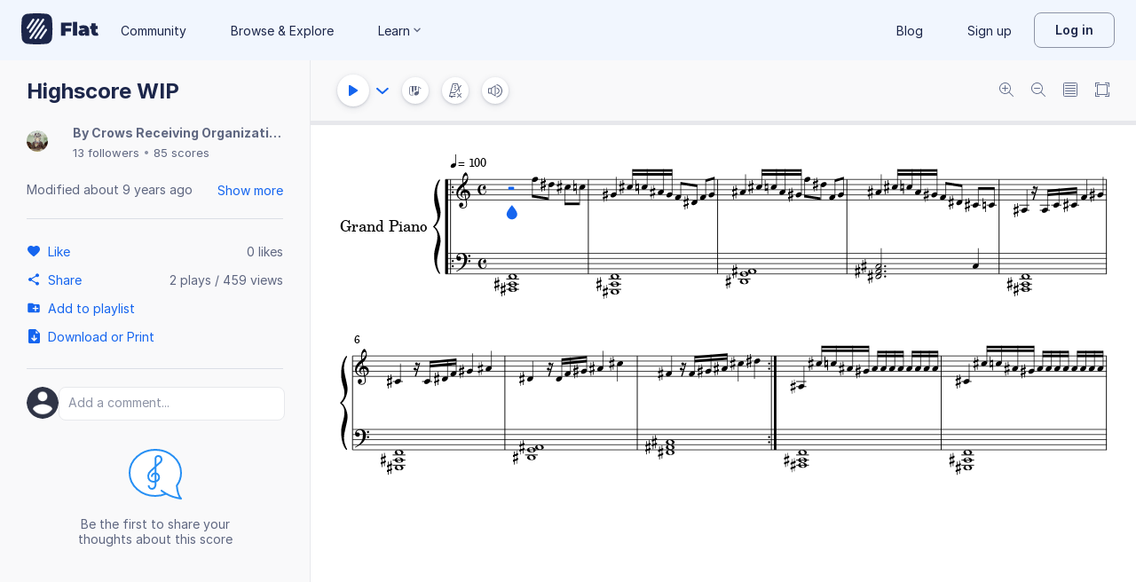

--- FILE ---
content_type: text/javascript
request_url: https://prod.flat-cdn.com/js/40917.e588ab01c6d8555d9337.min.js
body_size: 30625
content:
(()=>{try{(function(){var b=typeof window!="undefined"?window:typeof global!="undefined"?global:typeof globalThis!="undefined"?globalThis:typeof self!="undefined"?self:{},g=new b.Error().stack;g&&(b._sentryDebugIds=b._sentryDebugIds||{},b._sentryDebugIds[g]="29e694eb-0df3-4dc8-be71-f10676831001",b._sentryDebugIdIdentifier="sentry-dbid-29e694eb-0df3-4dc8-be71-f10676831001")})()}catch(b){}(function(){try{var b=typeof window!="undefined"?window:typeof global!="undefined"?global:typeof globalThis!="undefined"?globalThis:typeof self!="undefined"?self:{};b.SENTRY_RELEASE={id:"37.86.0"}}catch(g){}})();/*! Copyright (c) 2026 Tutteo Ltd. */(self.webpackChunk_flat_flat=self.webpackChunk_flat_flat||[]).push([[40917],{7177:(b,g)=>{"use strict";Object.defineProperty(g,"__esModule",{value:!0}),g.SiteUrls=void 0;class u{static getClientUri(d,i){const o=u.normalizeLocale(d),c=u.getBasePath(i),a=u.getBaseUrl(i);return d==="en"||d==="default"?`${a}${c}`:`${a}/${o}${c}`}static getPolicyUri(d,i){const o=u.normalizeLocale(d),c=u.getPolicyPath(i),a=u.getHelpBaseUrl(i);return d==="en"||d==="default"?`${a}/en${c}`:`${a}/${o}${c}`}static getTosUri(d,i){const o=u.normalizeLocale(d),c=u.getTosPath(i),a=u.getHelpBaseUrl(i);return d==="en"||d==="default"?`${a}/en${c}`:`${a}/${o}${c}`}static normalizeLocale(d){return d==="ja-HIRA"?"ja":d}static getBasePath(d){switch(d){case"flatEdu":return"/edu";case"flat":case"msnippet":return"";case"embed":return"/embed";default:throw new Error(`Unsupported product: ${d}`)}}static getPolicyPath(d){switch(d){case"flatEdu":return"/education/policies/privacy-policy/";case"flat":return"/policies/privacy-policy/";case"msnippet":case"embed":return"/policies/privacy-policy/";default:throw new Error(`Unsupported product: ${d}`)}}static getTosPath(d){switch(d){case"flatEdu":return"/education/policies/";case"flat":return"/policies/";case"msnippet":case"embed":return"/policies/";default:throw new Error(`Unsupported product: ${d}`)}}static getBaseUrl(d){switch(d){case"msnippet":return"https://www.musicsnippet.com";case"flat":case"flatEdu":case"embed":return"https://flat.io";default:throw new Error(`Unsupported product: ${d}`)}}static getHelpBaseUrl(d){switch(d){case"msnippet":return"https://www.musicsnippet.com";case"flat":case"flatEdu":case"embed":return"https://help.flat.io";default:throw new Error(`Unsupported product: ${d}`)}}}g.SiteUrls=u},9830:b=>{"use strict";b.exports=FormData},12103:(b,g,u)=>{"use strict";var t=u(243045);b.exports=t.isStandardBrowserEnv()?function(){var i=/(msie|trident)/i.test(navigator.userAgent),o=document.createElement("a"),c;function a(m){var y=m;return i&&(o.setAttribute("href",y),y=o.href),o.setAttribute("href",y),{href:o.href,protocol:o.protocol?o.protocol.replace(/:$/,""):"",host:o.host,search:o.search?o.search.replace(/^\?/,""):"",hash:o.hash?o.hash.replace(/^#/,""):"",hostname:o.hostname,port:o.port,pathname:o.pathname.charAt(0)==="/"?o.pathname:"/"+o.pathname}}return c=a(window.location.href),function(y){var p=t.isString(y)?a(y):y;return p.protocol===c.protocol&&p.host===c.host}}():function(){return function(){return!0}}()},18197:(b,g,u)=>{"use strict";var t=u(243045),d=u(577922),i=u(462925),o=u(570423),c=u(368728),a=u(349155);function m(y){if(y.cancelToken&&y.cancelToken.throwIfRequested(),y.signal&&y.signal.aborted)throw new c}b.exports=function(p){m(p),p.headers=p.headers||{},p.data=d.call(p,p.data,p.headers,null,p.transformRequest),a(p.headers,"Accept"),a(p.headers,"Content-Type"),p.headers=t.merge(p.headers.common||{},p.headers[p.method]||{},p.headers),t.forEach(["delete","get","head","post","put","patch","common"],function(h){delete p.headers[h]});var _=p.adapter||o.adapter;return _(p).then(function(h){return m(p),h.data=d.call(p,h.data,h.headers,h.status,p.transformResponse),h},function(h){return i(h)||(m(p),h&&h.response&&(h.response.data=d.call(p,h.response.data,h.response.headers,h.response.status,p.transformResponse))),Promise.reject(h)})}},21742:(b,g,u)=>{"use strict";var t=u(243045),d=u(287523),i=u(571188),o=u(190996),c=u(570423),a=u(236285);function m(p){var _=new i(p),R=d(i.prototype.request,_);return t.extend(R,i.prototype,_),t.extend(R,_),R.create=function(e){return m(o(p,e))},R}var y=m(c);y.Axios=i,y.CanceledError=u(368728),y.CancelToken=u(251788),y.isCancel=u(462925),y.VERSION=u(429174).version,y.toFormData=u(517367),y.AxiosError=u(69884),y.Cancel=y.CanceledError,y.all=function(_){return Promise.all(_)},y.spread=u(564507),y.isAxiosError=u(705804),y.formToJSON=function(p){return a(t.isHTMLForm(p)?new FormData(p):p)},b.exports=y,b.exports.default=y},24359:(b,g,u)=>{"use strict";u.d(g,{io:()=>R});var t=u(86272);function d(h,e="",n){let f=h;n=n||typeof location!="undefined"&&location,h==null&&(h=n.protocol+"//"+n.host),typeof h=="string"&&(h.charAt(0)==="/"&&(h.charAt(1)==="/"?h=n.protocol+h:h=n.host+h),/^(https?|wss?):\/\//.test(h)||(typeof n!="undefined"?h=n.protocol+"//"+h:h="https://"+h),f=(0,t.qg)(h)),f.port||(/^(http|ws)$/.test(f.protocol)?f.port="80":/^(http|ws)s$/.test(f.protocol)&&(f.port="443")),f.path=f.path||"/";const N=f.host.indexOf(":")!==-1?"["+f.host+"]":f.host;return f.id=f.protocol+"://"+N+":"+f.port+e,f.href=f.protocol+"://"+N+(n&&n.port===f.port?"":":"+f.port),f}var i=u(673824);function o(h,e,n){return h.on(e,n),function(){h.off(e,n)}}var c=u(544029);const a=Object.freeze({connect:1,connect_error:1,disconnect:1,disconnecting:1,newListener:1,removeListener:1});class m extends c.v{constructor(e,n,f){super(),this.connected=!1,this.recovered=!1,this.receiveBuffer=[],this.sendBuffer=[],this._queue=[],this._queueSeq=0,this.ids=0,this.acks={},this.flags={},this.io=e,this.nsp=n,f&&f.auth&&(this.auth=f.auth),this._opts=Object.assign({},f),this.io._autoConnect&&this.open()}get disconnected(){return!this.connected}subEvents(){if(this.subs)return;const e=this.io;this.subs=[o(e,"open",this.onopen.bind(this)),o(e,"packet",this.onpacket.bind(this)),o(e,"error",this.onerror.bind(this)),o(e,"close",this.onclose.bind(this))]}get active(){return!!this.subs}connect(){return this.connected?this:(this.subEvents(),this.io._reconnecting||this.io.open(),this.io._readyState==="open"&&this.onopen(),this)}open(){return this.connect()}send(...e){return e.unshift("message"),this.emit.apply(this,e),this}emit(e,...n){var f,S,N;if(a.hasOwnProperty(e))throw new Error('"'+e.toString()+'" is a reserved event name');if(n.unshift(e),this._opts.retries&&!this.flags.fromQueue&&!this.flags.volatile)return this._addToQueue(n),this;const x={type:i.PacketType.EVENT,data:n};if(x.options={},x.options.compress=this.flags.compress!==!1,typeof n[n.length-1]=="function"){const T=this.ids++,I=n.pop();this._registerAckCallback(T,I),x.id=T}const B=(S=(f=this.io.engine)===null||f===void 0?void 0:f.transport)===null||S===void 0?void 0:S.writable,w=this.connected&&!(!((N=this.io.engine)===null||N===void 0)&&N._hasPingExpired());return this.flags.volatile&&!B||(w?(this.notifyOutgoingListeners(x),this.packet(x)):this.sendBuffer.push(x)),this.flags={},this}_registerAckCallback(e,n){var f;const S=(f=this.flags.timeout)!==null&&f!==void 0?f:this._opts.ackTimeout;if(S===void 0){this.acks[e]=n;return}const N=this.io.setTimeoutFn(()=>{delete this.acks[e];for(let B=0;B<this.sendBuffer.length;B++)this.sendBuffer[B].id===e&&this.sendBuffer.splice(B,1);n.call(this,new Error("operation has timed out"))},S),x=(...B)=>{this.io.clearTimeoutFn(N),n.apply(this,B)};x.withError=!0,this.acks[e]=x}emitWithAck(e,...n){return new Promise((f,S)=>{const N=(x,B)=>x?S(x):f(B);N.withError=!0,n.push(N),this.emit(e,...n)})}_addToQueue(e){let n;typeof e[e.length-1]=="function"&&(n=e.pop());const f={id:this._queueSeq++,tryCount:0,pending:!1,args:e,flags:Object.assign({fromQueue:!0},this.flags)};e.push((S,...N)=>(this._queue[0],S!==null?f.tryCount>this._opts.retries&&(this._queue.shift(),n&&n(S)):(this._queue.shift(),n&&n(null,...N)),f.pending=!1,this._drainQueue())),this._queue.push(f),this._drainQueue()}_drainQueue(e=!1){if(!this.connected||this._queue.length===0)return;const n=this._queue[0];n.pending&&!e||(n.pending=!0,n.tryCount++,this.flags=n.flags,this.emit.apply(this,n.args))}packet(e){e.nsp=this.nsp,this.io._packet(e)}onopen(){typeof this.auth=="function"?this.auth(e=>{this._sendConnectPacket(e)}):this._sendConnectPacket(this.auth)}_sendConnectPacket(e){this.packet({type:i.PacketType.CONNECT,data:this._pid?Object.assign({pid:this._pid,offset:this._lastOffset},e):e})}onerror(e){this.connected||this.emitReserved("connect_error",e)}onclose(e,n){this.connected=!1,delete this.id,this.emitReserved("disconnect",e,n),this._clearAcks()}_clearAcks(){Object.keys(this.acks).forEach(e=>{if(!this.sendBuffer.some(f=>String(f.id)===e)){const f=this.acks[e];delete this.acks[e],f.withError&&f.call(this,new Error("socket has been disconnected"))}})}onpacket(e){if(e.nsp===this.nsp)switch(e.type){case i.PacketType.CONNECT:e.data&&e.data.sid?this.onconnect(e.data.sid,e.data.pid):this.emitReserved("connect_error",new Error("It seems you are trying to reach a Socket.IO server in v2.x with a v3.x client, but they are not compatible (more information here: https://socket.io/docs/v3/migrating-from-2-x-to-3-0/)"));break;case i.PacketType.EVENT:case i.PacketType.BINARY_EVENT:this.onevent(e);break;case i.PacketType.ACK:case i.PacketType.BINARY_ACK:this.onack(e);break;case i.PacketType.DISCONNECT:this.ondisconnect();break;case i.PacketType.CONNECT_ERROR:this.destroy();const f=new Error(e.data.message);f.data=e.data.data,this.emitReserved("connect_error",f);break}}onevent(e){const n=e.data||[];e.id!=null&&n.push(this.ack(e.id)),this.connected?this.emitEvent(n):this.receiveBuffer.push(Object.freeze(n))}emitEvent(e){if(this._anyListeners&&this._anyListeners.length){const n=this._anyListeners.slice();for(const f of n)f.apply(this,e)}super.emit.apply(this,e),this._pid&&e.length&&typeof e[e.length-1]=="string"&&(this._lastOffset=e[e.length-1])}ack(e){const n=this;let f=!1;return function(...S){f||(f=!0,n.packet({type:i.PacketType.ACK,id:e,data:S}))}}onack(e){const n=this.acks[e.id];typeof n=="function"&&(delete this.acks[e.id],n.withError&&e.data.unshift(null),n.apply(this,e.data))}onconnect(e,n){this.id=e,this.recovered=n&&this._pid===n,this._pid=n,this.connected=!0,this.emitBuffered(),this._drainQueue(!0),this.emitReserved("connect")}emitBuffered(){this.receiveBuffer.forEach(e=>this.emitEvent(e)),this.receiveBuffer=[],this.sendBuffer.forEach(e=>{this.notifyOutgoingListeners(e),this.packet(e)}),this.sendBuffer=[]}ondisconnect(){this.destroy(),this.onclose("io server disconnect")}destroy(){this.subs&&(this.subs.forEach(e=>e()),this.subs=void 0),this.io._destroy(this)}disconnect(){return this.connected&&this.packet({type:i.PacketType.DISCONNECT}),this.destroy(),this.connected&&this.onclose("io client disconnect"),this}close(){return this.disconnect()}compress(e){return this.flags.compress=e,this}get volatile(){return this.flags.volatile=!0,this}timeout(e){return this.flags.timeout=e,this}onAny(e){return this._anyListeners=this._anyListeners||[],this._anyListeners.push(e),this}prependAny(e){return this._anyListeners=this._anyListeners||[],this._anyListeners.unshift(e),this}offAny(e){if(!this._anyListeners)return this;if(e){const n=this._anyListeners;for(let f=0;f<n.length;f++)if(e===n[f])return n.splice(f,1),this}else this._anyListeners=[];return this}listenersAny(){return this._anyListeners||[]}onAnyOutgoing(e){return this._anyOutgoingListeners=this._anyOutgoingListeners||[],this._anyOutgoingListeners.push(e),this}prependAnyOutgoing(e){return this._anyOutgoingListeners=this._anyOutgoingListeners||[],this._anyOutgoingListeners.unshift(e),this}offAnyOutgoing(e){if(!this._anyOutgoingListeners)return this;if(e){const n=this._anyOutgoingListeners;for(let f=0;f<n.length;f++)if(e===n[f])return n.splice(f,1),this}else this._anyOutgoingListeners=[];return this}listenersAnyOutgoing(){return this._anyOutgoingListeners||[]}notifyOutgoingListeners(e){if(this._anyOutgoingListeners&&this._anyOutgoingListeners.length){const n=this._anyOutgoingListeners.slice();for(const f of n)f.apply(this,e.data)}}}function y(h){h=h||{},this.ms=h.min||100,this.max=h.max||1e4,this.factor=h.factor||2,this.jitter=h.jitter>0&&h.jitter<=1?h.jitter:0,this.attempts=0}y.prototype.duration=function(){var h=this.ms*Math.pow(this.factor,this.attempts++);if(this.jitter){var e=Math.random(),n=Math.floor(e*this.jitter*h);h=(Math.floor(e*10)&1)==0?h-n:h+n}return Math.min(h,this.max)|0},y.prototype.reset=function(){this.attempts=0},y.prototype.setMin=function(h){this.ms=h},y.prototype.setMax=function(h){this.max=h},y.prototype.setJitter=function(h){this.jitter=h};class p extends c.v{constructor(e,n){var f;super(),this.nsps={},this.subs=[],e&&typeof e=="object"&&(n=e,e=void 0),n=n||{},n.path=n.path||"/socket.io",this.opts=n,(0,t._7)(this,n),this.reconnection(n.reconnection!==!1),this.reconnectionAttempts(n.reconnectionAttempts||1/0),this.reconnectionDelay(n.reconnectionDelay||1e3),this.reconnectionDelayMax(n.reconnectionDelayMax||5e3),this.randomizationFactor((f=n.randomizationFactor)!==null&&f!==void 0?f:.5),this.backoff=new y({min:this.reconnectionDelay(),max:this.reconnectionDelayMax(),jitter:this.randomizationFactor()}),this.timeout(n.timeout==null?2e4:n.timeout),this._readyState="closed",this.uri=e;const S=n.parser||i;this.encoder=new S.Encoder,this.decoder=new S.Decoder,this._autoConnect=n.autoConnect!==!1,this._autoConnect&&this.open()}reconnection(e){return arguments.length?(this._reconnection=!!e,e||(this.skipReconnect=!0),this):this._reconnection}reconnectionAttempts(e){return e===void 0?this._reconnectionAttempts:(this._reconnectionAttempts=e,this)}reconnectionDelay(e){var n;return e===void 0?this._reconnectionDelay:(this._reconnectionDelay=e,(n=this.backoff)===null||n===void 0||n.setMin(e),this)}randomizationFactor(e){var n;return e===void 0?this._randomizationFactor:(this._randomizationFactor=e,(n=this.backoff)===null||n===void 0||n.setJitter(e),this)}reconnectionDelayMax(e){var n;return e===void 0?this._reconnectionDelayMax:(this._reconnectionDelayMax=e,(n=this.backoff)===null||n===void 0||n.setMax(e),this)}timeout(e){return arguments.length?(this._timeout=e,this):this._timeout}maybeReconnectOnOpen(){!this._reconnecting&&this._reconnection&&this.backoff.attempts===0&&this.reconnect()}open(e){if(~this._readyState.indexOf("open"))return this;this.engine=new t.yQ(this.uri,this.opts);const n=this.engine,f=this;this._readyState="opening",this.skipReconnect=!1;const S=o(n,"open",function(){f.onopen(),e&&e()}),N=B=>{this.cleanup(),this._readyState="closed",this.emitReserved("error",B),e?e(B):this.maybeReconnectOnOpen()},x=o(n,"error",N);if(this._timeout!==!1){const B=this._timeout,w=this.setTimeoutFn(()=>{S(),N(new Error("timeout")),n.close()},B);this.opts.autoUnref&&w.unref(),this.subs.push(()=>{this.clearTimeoutFn(w)})}return this.subs.push(S),this.subs.push(x),this}connect(e){return this.open(e)}onopen(){this.cleanup(),this._readyState="open",this.emitReserved("open");const e=this.engine;this.subs.push(o(e,"ping",this.onping.bind(this)),o(e,"data",this.ondata.bind(this)),o(e,"error",this.onerror.bind(this)),o(e,"close",this.onclose.bind(this)),o(this.decoder,"decoded",this.ondecoded.bind(this)))}onping(){this.emitReserved("ping")}ondata(e){try{this.decoder.add(e)}catch(n){this.onclose("parse error",n)}}ondecoded(e){(0,t.dY)(()=>{this.emitReserved("packet",e)},this.setTimeoutFn)}onerror(e){this.emitReserved("error",e)}socket(e,n){let f=this.nsps[e];return f?this._autoConnect&&!f.active&&f.connect():(f=new m(this,e,n),this.nsps[e]=f),f}_destroy(e){const n=Object.keys(this.nsps);for(const f of n)if(this.nsps[f].active)return;this._close()}_packet(e){const n=this.encoder.encode(e);for(let f=0;f<n.length;f++)this.engine.write(n[f],e.options)}cleanup(){this.subs.forEach(e=>e()),this.subs.length=0,this.decoder.destroy()}_close(){this.skipReconnect=!0,this._reconnecting=!1,this.onclose("forced close")}disconnect(){return this._close()}onclose(e,n){var f;this.cleanup(),(f=this.engine)===null||f===void 0||f.close(),this.backoff.reset(),this._readyState="closed",this.emitReserved("close",e,n),this._reconnection&&!this.skipReconnect&&this.reconnect()}reconnect(){if(this._reconnecting||this.skipReconnect)return this;const e=this;if(this.backoff.attempts>=this._reconnectionAttempts)this.backoff.reset(),this.emitReserved("reconnect_failed"),this._reconnecting=!1;else{const n=this.backoff.duration();this._reconnecting=!0;const f=this.setTimeoutFn(()=>{e.skipReconnect||(this.emitReserved("reconnect_attempt",e.backoff.attempts),!e.skipReconnect&&e.open(S=>{S?(e._reconnecting=!1,e.reconnect(),this.emitReserved("reconnect_error",S)):e.onreconnect()}))},n);this.opts.autoUnref&&f.unref(),this.subs.push(()=>{this.clearTimeoutFn(f)})}}onreconnect(){const e=this.backoff.attempts;this._reconnecting=!1,this.backoff.reset(),this.emitReserved("reconnect",e)}}const _={};function R(h,e){typeof h=="object"&&(e=h,h=void 0),e=e||{};const n=d(h,e.path||"/socket.io"),f=n.source,S=n.id,N=n.path,x=_[S]&&N in _[S].nsps,B=e.forceNew||e["force new connection"]||e.multiplex===!1||x;let w;return B?w=new p(f,e):(_[S]||(_[S]=new p(f,e)),w=_[S]),n.query&&!e.query&&(e.query=n.queryKey),w.socket(n.path,e)}Object.assign(R,{Manager:p,Socket:m,io:R,connect:R})},59400:b=>{function g(t){if(t)return u(t);this._callbacks=new Map}function u(t){return Object.assign(t,g.prototype),t._callbacks=new Map,t}g.prototype.on=function(t,d){var i;const o=(i=this._callbacks.get(t))!=null?i:[];return o.push(d),this._callbacks.set(t,o),this},g.prototype.once=function(t,d){const i=(...o)=>{this.off(t,i),d.apply(this,o)};return i.fn=d,this.on(t,i),this},g.prototype.off=function(t,d){if(t===void 0&&d===void 0)return this._callbacks.clear(),this;if(d===void 0)return this._callbacks.delete(t),this;const i=this._callbacks.get(t);if(i){for(const[o,c]of i.entries())if(c===d||c.fn===d){i.splice(o,1);break}i.length===0?this._callbacks.delete(t):this._callbacks.set(t,i)}return this},g.prototype.emit=function(t,...d){const i=this._callbacks.get(t);if(i){const o=[...i];for(const c of o)c.apply(this,d)}return this},g.prototype.listeners=function(t){var d;return(d=this._callbacks.get(t))!=null?d:[]},g.prototype.listenerCount=function(t){if(t)return this.listeners(t).length;let d=0;for(const i of this._callbacks.values())d+=i.length;return d},g.prototype.hasListeners=function(t){return this.listenerCount(t)>0},g.prototype.addEventListener=g.prototype.on,g.prototype.removeListener=g.prototype.off,g.prototype.removeEventListener=g.prototype.off,g.prototype.removeAllListeners=g.prototype.off,b.exports=g},69884:(b,g,u)=>{"use strict";var t=u(243045);function d(c,a,m,y,p){Error.call(this),Error.captureStackTrace?Error.captureStackTrace(this,this.constructor):this.stack=new Error().stack,this.message=c,this.name="AxiosError",a&&(this.code=a),m&&(this.config=m),y&&(this.request=y),p&&(this.response=p)}t.inherits(d,Error,{toJSON:function(){return{message:this.message,name:this.name,description:this.description,number:this.number,fileName:this.fileName,lineNumber:this.lineNumber,columnNumber:this.columnNumber,stack:this.stack,config:this.config,code:this.code,status:this.response&&this.response.status?this.response.status:null}}});var i=d.prototype,o={};["ERR_BAD_OPTION_VALUE","ERR_BAD_OPTION","ECONNABORTED","ETIMEDOUT","ERR_NETWORK","ERR_FR_TOO_MANY_REDIRECTS","ERR_DEPRECATED","ERR_BAD_RESPONSE","ERR_BAD_REQUEST","ERR_CANCELED","ERR_NOT_SUPPORT","ERR_INVALID_URL"].forEach(function(c){o[c]={value:c}}),Object.defineProperties(d,o),Object.defineProperty(i,"isAxiosError",{value:!0}),d.from=function(c,a,m,y,p,_){var R=Object.create(i);return t.toFlatObject(c,R,function(e){return e!==Error.prototype}),d.call(R,c.message,a,m,y,p),R.cause=c,R.name=c.name,_&&Object.assign(R,_),R},b.exports=d},86272:(b,g,u)=>{"use strict";u.d(g,{yQ:()=>ve,_7:()=>ee,dY:()=>X,qg:()=>fe});const t=Object.create(null);t.open="0",t.close="1",t.ping="2",t.pong="3",t.message="4",t.upgrade="5",t.noop="6";const d=Object.create(null);Object.keys(t).forEach(v=>{d[t[v]]=v});const i={type:"error",data:"parser error"},o=typeof Blob=="function"||typeof Blob!="undefined"&&Object.prototype.toString.call(Blob)==="[object BlobConstructor]",c=typeof ArrayBuffer=="function",a=v=>typeof ArrayBuffer.isView=="function"?ArrayBuffer.isView(v):v&&v.buffer instanceof ArrayBuffer,m=({type:v,data:r},s,l)=>o&&r instanceof Blob?s?l(r):y(r,l):c&&(r instanceof ArrayBuffer||a(r))?s?l(r):y(new Blob([r]),l):l(t[v]+(r||"")),y=(v,r)=>{const s=new FileReader;return s.onload=function(){const l=s.result.split(",")[1];r("b"+(l||""))},s.readAsDataURL(v)};function p(v){return v instanceof Uint8Array?v:v instanceof ArrayBuffer?new Uint8Array(v):new Uint8Array(v.buffer,v.byteOffset,v.byteLength)}let _;function R(v,r){if(o&&v.data instanceof Blob)return v.data.arrayBuffer().then(p).then(r);if(c&&(v.data instanceof ArrayBuffer||a(v.data)))return r(p(v.data));m(v,!1,s=>{_||(_=new TextEncoder),r(_.encode(s))})}const h="ABCDEFGHIJKLMNOPQRSTUVWXYZabcdefghijklmnopqrstuvwxyz0123456789+/",e=typeof Uint8Array=="undefined"?[]:new Uint8Array(256);for(let v=0;v<h.length;v++)e[h.charCodeAt(v)]=v;const n=v=>{let r=new Uint8Array(v),s,l=r.length,O="";for(s=0;s<l;s+=3)O+=h[r[s]>>2],O+=h[(r[s]&3)<<4|r[s+1]>>4],O+=h[(r[s+1]&15)<<2|r[s+2]>>6],O+=h[r[s+2]&63];return l%3===2?O=O.substring(0,O.length-1)+"=":l%3===1&&(O=O.substring(0,O.length-2)+"=="),O},f=v=>{let r=v.length*.75,s=v.length,l,O=0,U,J,Z,$;v[v.length-1]==="="&&(r--,v[v.length-2]==="="&&r--);const ie=new ArrayBuffer(r),ne=new Uint8Array(ie);for(l=0;l<s;l+=4)U=e[v.charCodeAt(l)],J=e[v.charCodeAt(l+1)],Z=e[v.charCodeAt(l+2)],$=e[v.charCodeAt(l+3)],ne[O++]=U<<2|J>>4,ne[O++]=(J&15)<<4|Z>>2,ne[O++]=(Z&3)<<6|$&63;return ie},S=typeof ArrayBuffer=="function",N=(v,r)=>{if(typeof v!="string")return{type:"message",data:B(v,r)};const s=v.charAt(0);return s==="b"?{type:"message",data:x(v.substring(1),r)}:d[s]?v.length>1?{type:d[s],data:v.substring(1)}:{type:d[s]}:i},x=(v,r)=>{if(S){const s=f(v);return B(s,r)}else return{base64:!0,data:v}},B=(v,r)=>{switch(r){case"blob":return v instanceof Blob?v:new Blob([v]);case"arraybuffer":default:return v instanceof ArrayBuffer?v:v.buffer}},w="",A=(v,r)=>{const s=v.length,l=new Array(s);let O=0;v.forEach((U,J)=>{m(U,!1,Z=>{l[J]=Z,++O===s&&r(l.join(w))})})},T=(v,r)=>{const s=v.split(w),l=[];for(let O=0;O<s.length;O++){const U=N(s[O],r);if(l.push(U),U.type==="error")break}return l};function I(){return new TransformStream({transform(v,r){R(v,s=>{const l=s.length;let O;if(l<126)O=new Uint8Array(1),new DataView(O.buffer).setUint8(0,l);else if(l<65536){O=new Uint8Array(3);const U=new DataView(O.buffer);U.setUint8(0,126),U.setUint16(1,l)}else{O=new Uint8Array(9);const U=new DataView(O.buffer);U.setUint8(0,127),U.setBigUint64(1,BigInt(l))}v.data&&typeof v.data!="string"&&(O[0]|=128),r.enqueue(O),r.enqueue(s)})}})}let L;function K(v){return v.reduce((r,s)=>r+s.length,0)}function F(v,r){if(v[0].length===r)return v.shift();const s=new Uint8Array(r);let l=0;for(let O=0;O<r;O++)s[O]=v[0][l++],l===v[0].length&&(v.shift(),l=0);return v.length&&l<v[0].length&&(v[0]=v[0].slice(l)),s}function z(v,r){L||(L=new TextDecoder);const s=[];let l=0,O=-1,U=!1;return new TransformStream({transform(J,Z){for(s.push(J);;){if(l===0){if(K(s)<1)break;const $=F(s,1);U=($[0]&128)===128,O=$[0]&127,O<126?l=3:O===126?l=1:l=2}else if(l===1){if(K(s)<2)break;const $=F(s,2);O=new DataView($.buffer,$.byteOffset,$.length).getUint16(0),l=3}else if(l===2){if(K(s)<8)break;const $=F(s,8),ie=new DataView($.buffer,$.byteOffset,$.length),ne=ie.getUint32(0);if(ne>Math.pow(2,21)-1){Z.enqueue(i);break}O=ne*Math.pow(2,32)+ie.getUint32(4),l=3}else{if(K(s)<O)break;const $=F(s,O);Z.enqueue(N(U?$:L.decode($),r)),l=0}if(O===0||O>v){Z.enqueue(i);break}}}})}const Q=4;var q=u(544029);const X=typeof Promise=="function"&&typeof Promise.resolve=="function"?r=>Promise.resolve().then(r):(r,s)=>s(r,0),C=typeof self!="undefined"?self:window,P="arraybuffer";function M(){}function H(v,...r){return r.reduce((s,l)=>(v.hasOwnProperty(l)&&(s[l]=v[l]),s),{})}const W=C.setTimeout,G=C.clearTimeout;function ee(v,r){r.useNativeTimers?(v.setTimeoutFn=W.bind(C),v.clearTimeoutFn=G.bind(C)):(v.setTimeoutFn=C.setTimeout.bind(C),v.clearTimeoutFn=C.clearTimeout.bind(C))}const E=1.33;function k(v){return typeof v=="string"?D(v):Math.ceil((v.byteLength||v.size)*E)}function D(v){let r=0,s=0;for(let l=0,O=v.length;l<O;l++)r=v.charCodeAt(l),r<128?s+=1:r<2048?s+=2:r<55296||r>=57344?s+=3:(l++,s+=4);return s}function V(){return Date.now().toString(36).substring(3)+Math.random().toString(36).substring(2,5)}function j(v){let r="";for(let s in v)v.hasOwnProperty(s)&&(r.length&&(r+="&"),r+=encodeURIComponent(s)+"="+encodeURIComponent(v[s]));return r}function Y(v){let r={},s=v.split("&");for(let l=0,O=s.length;l<O;l++){let U=s[l].split("=");r[decodeURIComponent(U[0])]=decodeURIComponent(U[1])}return r}class te extends Error{constructor(r,s,l){super(r),this.description=s,this.context=l,this.type="TransportError"}}class oe extends q.v{constructor(r){super(),this.writable=!1,ee(this,r),this.opts=r,this.query=r.query,this.socket=r.socket,this.supportsBinary=!r.forceBase64}onError(r,s,l){return super.emitReserved("error",new te(r,s,l)),this}open(){return this.readyState="opening",this.doOpen(),this}close(){return(this.readyState==="opening"||this.readyState==="open")&&(this.doClose(),this.onClose()),this}send(r){this.readyState==="open"&&this.write(r)}onOpen(){this.readyState="open",this.writable=!0,super.emitReserved("open")}onData(r){const s=N(r,this.socket.binaryType);this.onPacket(s)}onPacket(r){super.emitReserved("packet",r)}onClose(r){this.readyState="closed",super.emitReserved("close",r)}pause(r){}createUri(r,s={}){return r+"://"+this._hostname()+this._port()+this.opts.path+this._query(s)}_hostname(){const r=this.opts.hostname;return r.indexOf(":")===-1?r:"["+r+"]"}_port(){return this.opts.port&&(this.opts.secure&&+(this.opts.port!==443)||!this.opts.secure&&Number(this.opts.port)!==80)?":"+this.opts.port:""}_query(r){const s=j(r);return s.length?"?"+s:""}}class Ee extends oe{constructor(){super(...arguments),this._polling=!1}get name(){return"polling"}doOpen(){this._poll()}pause(r){this.readyState="pausing";const s=()=>{this.readyState="paused",r()};if(this._polling||!this.writable){let l=0;this._polling&&(l++,this.once("pollComplete",function(){--l||s()})),this.writable||(l++,this.once("drain",function(){--l||s()}))}else s()}_poll(){this._polling=!0,this.doPoll(),this.emitReserved("poll")}onData(r){const s=l=>{if(this.readyState==="opening"&&l.type==="open"&&this.onOpen(),l.type==="close")return this.onClose({description:"transport closed by the server"}),!1;this.onPacket(l)};T(r,this.socket.binaryType).forEach(s),this.readyState!=="closed"&&(this._polling=!1,this.emitReserved("pollComplete"),this.readyState==="open"&&this._poll())}doClose(){const r=()=>{this.write([{type:"close"}])};this.readyState==="open"?r():this.once("open",r)}write(r){this.writable=!1,A(r,s=>{this.doWrite(s,()=>{this.writable=!0,this.emitReserved("drain")})})}uri(){const r=this.opts.secure?"https":"http",s=this.query||{};return this.opts.timestampRequests!==!1&&(s[this.opts.timestampParam]=V()),!this.supportsBinary&&!s.sid&&(s.b64=1),this.createUri(r,s)}}let de=!1;try{de=typeof XMLHttpRequest!="undefined"&&"withCredentials"in new XMLHttpRequest}catch(v){}const _e=de;function ge(){}class we extends Ee{constructor(r){if(super(r),typeof location!="undefined"){const s=location.protocol==="https:";let l=location.port;l||(l=s?"443":"80"),this.xd=typeof location!="undefined"&&r.hostname!==location.hostname||l!==r.port}}doWrite(r,s){const l=this.request({method:"POST",data:r});l.on("success",s),l.on("error",(O,U)=>{this.onError("xhr post error",O,U)})}doPoll(){const r=this.request();r.on("data",this.onData.bind(this)),r.on("error",(s,l)=>{this.onError("xhr poll error",s,l)}),this.pollXhr=r}}class re extends q.v{constructor(r,s,l){super(),this.createRequest=r,ee(this,l),this._opts=l,this._method=l.method||"GET",this._uri=s,this._data=l.data!==void 0?l.data:null,this._create()}_create(){var r;const s=H(this._opts,"agent","pfx","key","passphrase","cert","ca","ciphers","rejectUnauthorized","autoUnref");s.xdomain=!!this._opts.xd;const l=this._xhr=this.createRequest(s);try{l.open(this._method,this._uri,!0);try{if(this._opts.extraHeaders){l.setDisableHeaderCheck&&l.setDisableHeaderCheck(!0);for(let O in this._opts.extraHeaders)this._opts.extraHeaders.hasOwnProperty(O)&&l.setRequestHeader(O,this._opts.extraHeaders[O])}}catch(O){}if(this._method==="POST")try{l.setRequestHeader("Content-type","text/plain;charset=UTF-8")}catch(O){}try{l.setRequestHeader("Accept","*/*")}catch(O){}(r=this._opts.cookieJar)===null||r===void 0||r.addCookies(l),"withCredentials"in l&&(l.withCredentials=this._opts.withCredentials),this._opts.requestTimeout&&(l.timeout=this._opts.requestTimeout),l.onreadystatechange=()=>{var O;l.readyState===3&&((O=this._opts.cookieJar)===null||O===void 0||O.parseCookies(l.getResponseHeader("set-cookie"))),l.readyState===4&&(l.status===200||l.status===1223?this._onLoad():this.setTimeoutFn(()=>{this._onError(typeof l.status=="number"?l.status:0)},0))},l.send(this._data)}catch(O){this.setTimeoutFn(()=>{this._onError(O)},0);return}typeof document!="undefined"&&(this._index=re.requestsCount++,re.requests[this._index]=this)}_onError(r){this.emitReserved("error",r,this._xhr),this._cleanup(!0)}_cleanup(r){if(!(typeof this._xhr=="undefined"||this._xhr===null)){if(this._xhr.onreadystatechange=ge,r)try{this._xhr.abort()}catch(s){}typeof document!="undefined"&&delete re.requests[this._index],this._xhr=null}}_onLoad(){const r=this._xhr.responseText;r!==null&&(this.emitReserved("data",r),this.emitReserved("success"),this._cleanup())}abort(){this._cleanup()}}if(re.requestsCount=0,re.requests={},typeof document!="undefined"){if(typeof attachEvent=="function")attachEvent("onunload",pe);else if(typeof addEventListener=="function"){const v="onpagehide"in C?"pagehide":"unload";addEventListener(v,pe,!1)}}function pe(){for(let v in re.requests)re.requests.hasOwnProperty(v)&&re.requests[v].abort()}const be=function(){const v=me({xdomain:!1});return v&&v.responseType!==null}();class Re extends we{constructor(r){super(r);const s=r&&r.forceBase64;this.supportsBinary=be&&!s}request(r={}){return Object.assign(r,{xd:this.xd},this.opts),new re(me,this.uri(),r)}}function me(v){const r=v.xdomain;try{if(typeof XMLHttpRequest!="undefined"&&(!r||_e))return new XMLHttpRequest}catch(s){}if(!r)try{return new C[["Active"].concat("Object").join("X")]("Microsoft.XMLHTTP")}catch(s){}}const ye=typeof navigator!="undefined"&&typeof navigator.product=="string"&&navigator.product.toLowerCase()==="reactnative";class Ae extends oe{get name(){return"websocket"}doOpen(){const r=this.uri(),s=this.opts.protocols,l=ye?{}:H(this.opts,"agent","perMessageDeflate","pfx","key","passphrase","cert","ca","ciphers","rejectUnauthorized","localAddress","protocolVersion","origin","maxPayload","family","checkServerIdentity");this.opts.extraHeaders&&(l.headers=this.opts.extraHeaders);try{this.ws=this.createSocket(r,s,l)}catch(O){return this.emitReserved("error",O)}this.ws.binaryType=this.socket.binaryType,this.addEventListeners()}addEventListeners(){this.ws.onopen=()=>{this.opts.autoUnref&&this.ws._socket.unref(),this.onOpen()},this.ws.onclose=r=>this.onClose({description:"websocket connection closed",context:r}),this.ws.onmessage=r=>this.onData(r.data),this.ws.onerror=r=>this.onError("websocket error",r)}write(r){this.writable=!1;for(let s=0;s<r.length;s++){const l=r[s],O=s===r.length-1;m(l,this.supportsBinary,U=>{try{this.doWrite(l,U)}catch(J){}O&&X(()=>{this.writable=!0,this.emitReserved("drain")},this.setTimeoutFn)})}}doClose(){typeof this.ws!="undefined"&&(this.ws.onerror=()=>{},this.ws.close(),this.ws=null)}uri(){const r=this.opts.secure?"wss":"ws",s=this.query||{};return this.opts.timestampRequests&&(s[this.opts.timestampParam]=V()),this.supportsBinary||(s.b64=1),this.createUri(r,s)}}const he=C.WebSocket||C.MozWebSocket;class Te extends Ae{createSocket(r,s,l){return ye?new he(r,s,l):s?new he(r,s):new he(r)}doWrite(r,s){this.ws.send(s)}}class Oe extends oe{get name(){return"webtransport"}doOpen(){try{this._transport=new WebTransport(this.createUri("https"),this.opts.transportOptions[this.name])}catch(r){return this.emitReserved("error",r)}this._transport.closed.then(()=>{this.onClose()}).catch(r=>{this.onError("webtransport error",r)}),this._transport.ready.then(()=>{this._transport.createBidirectionalStream().then(r=>{const s=z(Number.MAX_SAFE_INTEGER,this.socket.binaryType),l=r.readable.pipeThrough(s).getReader(),O=I();O.readable.pipeTo(r.writable),this._writer=O.writable.getWriter();const U=()=>{l.read().then(({done:Z,value:$})=>{Z||(this.onPacket($),U())}).catch(Z=>{})};U();const J={type:"open"};this.query.sid&&(J.data=`{"sid":"${this.query.sid}"}`),this._writer.write(J).then(()=>this.onOpen())})})}write(r){this.writable=!1;for(let s=0;s<r.length;s++){const l=r[s],O=s===r.length-1;this._writer.write(l).then(()=>{O&&X(()=>{this.writable=!0,this.emitReserved("drain")},this.setTimeoutFn)})}}doClose(){var r;(r=this._transport)===null||r===void 0||r.close()}}const Ce={websocket:Te,webtransport:Oe,polling:Re},Se=/^(?:(?![^:@\/?#]+:[^:@\/]*@)(http|https|ws|wss):\/\/)?((?:(([^:@\/?#]*)(?::([^:@\/?#]*))?)?@)?((?:[a-f0-9]{0,4}:){2,7}[a-f0-9]{0,4}|[^:\/?#]*)(?::(\d*))?)(((\/(?:[^?#](?![^?#\/]*\.[^?#\/.]+(?:[?#]|$)))*\/?)?([^?#\/]*))(?:\?([^#]*))?(?:#(.*))?)/,Ne=["source","protocol","authority","userInfo","user","password","host","port","relative","path","directory","file","query","anchor"];function fe(v){if(v.length>8e3)throw"URI too long";const r=v,s=v.indexOf("["),l=v.indexOf("]");s!=-1&&l!=-1&&(v=v.substring(0,s)+v.substring(s,l).replace(/:/g,";")+v.substring(l,v.length));let O=Se.exec(v||""),U={},J=14;for(;J--;)U[Ne[J]]=O[J]||"";return s!=-1&&l!=-1&&(U.source=r,U.host=U.host.substring(1,U.host.length-1).replace(/;/g,":"),U.authority=U.authority.replace("[","").replace("]","").replace(/;/g,":"),U.ipv6uri=!0),U.pathNames=xe(U,U.path),U.queryKey=Le(U,U.query),U}function xe(v,r){const s=/\/{2,9}/g,l=r.replace(s,"/").split("/");return(r.slice(0,1)=="/"||r.length===0)&&l.splice(0,1),r.slice(-1)=="/"&&l.splice(l.length-1,1),l}function Le(v,r){const s={};return r.replace(/(?:^|&)([^&=]*)=?([^&]*)/g,function(l,O,U){O&&(s[O]=U)}),s}const le=typeof addEventListener=="function"&&typeof removeEventListener=="function",ce=[];le&&addEventListener("offline",()=>{ce.forEach(v=>v())},!1);class se extends q.v{constructor(r,s){if(super(),this.binaryType=P,this.writeBuffer=[],this._prevBufferLen=0,this._pingInterval=-1,this._pingTimeout=-1,this._maxPayload=-1,this._pingTimeoutTime=1/0,r&&typeof r=="object"&&(s=r,r=null),r){const l=fe(r);s.hostname=l.host,s.secure=l.protocol==="https"||l.protocol==="wss",s.port=l.port,l.query&&(s.query=l.query)}else s.host&&(s.hostname=fe(s.host).host);ee(this,s),this.secure=s.secure!=null?s.secure:typeof location!="undefined"&&location.protocol==="https:",s.hostname&&!s.port&&(s.port=this.secure?"443":"80"),this.hostname=s.hostname||(typeof location!="undefined"?location.hostname:"localhost"),this.port=s.port||(typeof location!="undefined"&&location.port?location.port:this.secure?"443":"80"),this.transports=[],this._transportsByName={},s.transports.forEach(l=>{const O=l.prototype.name;this.transports.push(O),this._transportsByName[O]=l}),this.opts=Object.assign({path:"/engine.io",agent:!1,withCredentials:!1,upgrade:!0,timestampParam:"t",rememberUpgrade:!1,addTrailingSlash:!0,rejectUnauthorized:!0,perMessageDeflate:{threshold:1024},transportOptions:{},closeOnBeforeunload:!1},s),this.opts.path=this.opts.path.replace(/\/$/,"")+(this.opts.addTrailingSlash?"/":""),typeof this.opts.query=="string"&&(this.opts.query=Y(this.opts.query)),le&&(this.opts.closeOnBeforeunload&&(this._beforeunloadEventListener=()=>{this.transport&&(this.transport.removeAllListeners(),this.transport.close())},addEventListener("beforeunload",this._beforeunloadEventListener,!1)),this.hostname!=="localhost"&&(this._offlineEventListener=()=>{this._onClose("transport close",{description:"network connection lost"})},ce.push(this._offlineEventListener))),this.opts.withCredentials&&(this._cookieJar=void 0),this._open()}createTransport(r){const s=Object.assign({},this.opts.query);s.EIO=Q,s.transport=r,this.id&&(s.sid=this.id);const l=Object.assign({},this.opts,{query:s,socket:this,hostname:this.hostname,secure:this.secure,port:this.port},this.opts.transportOptions[r]);return new this._transportsByName[r](l)}_open(){if(this.transports.length===0){this.setTimeoutFn(()=>{this.emitReserved("error","No transports available")},0);return}const r=this.opts.rememberUpgrade&&se.priorWebsocketSuccess&&this.transports.indexOf("websocket")!==-1?"websocket":this.transports[0];this.readyState="opening";const s=this.createTransport(r);s.open(),this.setTransport(s)}setTransport(r){this.transport&&this.transport.removeAllListeners(),this.transport=r,r.on("drain",this._onDrain.bind(this)).on("packet",this._onPacket.bind(this)).on("error",this._onError.bind(this)).on("close",s=>this._onClose("transport close",s))}onOpen(){this.readyState="open",se.priorWebsocketSuccess=this.transport.name==="websocket",this.emitReserved("open"),this.flush()}_onPacket(r){if(this.readyState==="opening"||this.readyState==="open"||this.readyState==="closing")switch(this.emitReserved("packet",r),this.emitReserved("heartbeat"),r.type){case"open":this.onHandshake(JSON.parse(r.data));break;case"ping":this._sendPacket("pong"),this.emitReserved("ping"),this.emitReserved("pong"),this._resetPingTimeout();break;case"error":const s=new Error("server error");s.code=r.data,this._onError(s);break;case"message":this.emitReserved("data",r.data),this.emitReserved("message",r.data);break}}onHandshake(r){this.emitReserved("handshake",r),this.id=r.sid,this.transport.query.sid=r.sid,this._pingInterval=r.pingInterval,this._pingTimeout=r.pingTimeout,this._maxPayload=r.maxPayload,this.onOpen(),this.readyState!=="closed"&&this._resetPingTimeout()}_resetPingTimeout(){this.clearTimeoutFn(this._pingTimeoutTimer);const r=this._pingInterval+this._pingTimeout;this._pingTimeoutTime=Date.now()+r,this._pingTimeoutTimer=this.setTimeoutFn(()=>{this._onClose("ping timeout")},r),this.opts.autoUnref&&this._pingTimeoutTimer.unref()}_onDrain(){this.writeBuffer.splice(0,this._prevBufferLen),this._prevBufferLen=0,this.writeBuffer.length===0?this.emitReserved("drain"):this.flush()}flush(){if(this.readyState!=="closed"&&this.transport.writable&&!this.upgrading&&this.writeBuffer.length){const r=this._getWritablePackets();this.transport.send(r),this._prevBufferLen=r.length,this.emitReserved("flush")}}_getWritablePackets(){if(!(this._maxPayload&&this.transport.name==="polling"&&this.writeBuffer.length>1))return this.writeBuffer;let s=1;for(let l=0;l<this.writeBuffer.length;l++){const O=this.writeBuffer[l].data;if(O&&(s+=k(O)),l>0&&s>this._maxPayload)return this.writeBuffer.slice(0,l);s+=2}return this.writeBuffer}_hasPingExpired(){if(!this._pingTimeoutTime)return!0;const r=Date.now()>this._pingTimeoutTime;return r&&(this._pingTimeoutTime=0,X(()=>{this._onClose("ping timeout")},this.setTimeoutFn)),r}write(r,s,l){return this._sendPacket("message",r,s,l),this}send(r,s,l){return this._sendPacket("message",r,s,l),this}_sendPacket(r,s,l,O){if(typeof s=="function"&&(O=s,s=void 0),typeof l=="function"&&(O=l,l=null),this.readyState==="closing"||this.readyState==="closed")return;l=l||{},l.compress=l.compress!==!1;const U={type:r,data:s,options:l};this.emitReserved("packetCreate",U),this.writeBuffer.push(U),O&&this.once("flush",O),this.flush()}close(){const r=()=>{this._onClose("forced close"),this.transport.close()},s=()=>{this.off("upgrade",s),this.off("upgradeError",s),r()},l=()=>{this.once("upgrade",s),this.once("upgradeError",s)};return(this.readyState==="opening"||this.readyState==="open")&&(this.readyState="closing",this.writeBuffer.length?this.once("drain",()=>{this.upgrading?l():r()}):this.upgrading?l():r()),this}_onError(r){if(se.priorWebsocketSuccess=!1,this.opts.tryAllTransports&&this.transports.length>1&&this.readyState==="opening")return this.transports.shift(),this._open();this.emitReserved("error",r),this._onClose("transport error",r)}_onClose(r,s){if(this.readyState==="opening"||this.readyState==="open"||this.readyState==="closing"){if(this.clearTimeoutFn(this._pingTimeoutTimer),this.transport.removeAllListeners("close"),this.transport.close(),this.transport.removeAllListeners(),le&&(this._beforeunloadEventListener&&removeEventListener("beforeunload",this._beforeunloadEventListener,!1),this._offlineEventListener)){const l=ce.indexOf(this._offlineEventListener);l!==-1&&ce.splice(l,1)}this.readyState="closed",this.id=null,this.emitReserved("close",r,s),this.writeBuffer=[],this._prevBufferLen=0}}}se.protocol=Q;class Pe extends se{constructor(){super(...arguments),this._upgrades=[]}onOpen(){if(super.onOpen(),this.readyState==="open"&&this.opts.upgrade)for(let r=0;r<this._upgrades.length;r++)this._probe(this._upgrades[r])}_probe(r){let s=this.createTransport(r),l=!1;se.priorWebsocketSuccess=!1;const O=()=>{l||(s.send([{type:"ping",data:"probe"}]),s.once("packet",ae=>{if(!l)if(ae.type==="pong"&&ae.data==="probe"){if(this.upgrading=!0,this.emitReserved("upgrading",s),!s)return;se.priorWebsocketSuccess=s.name==="websocket",this.transport.pause(()=>{l||this.readyState!=="closed"&&(ne(),this.setTransport(s),s.send([{type:"upgrade"}]),this.emitReserved("upgrade",s),s=null,this.upgrading=!1,this.flush())})}else{const ue=new Error("probe error");ue.transport=s.name,this.emitReserved("upgradeError",ue)}}))};function U(){l||(l=!0,ne(),s.close(),s=null)}const J=ae=>{const ue=new Error("probe error: "+ae);ue.transport=s.name,U(),this.emitReserved("upgradeError",ue)};function Z(){J("transport closed")}function $(){J("socket closed")}function ie(ae){s&&ae.name!==s.name&&U()}const ne=()=>{s.removeListener("open",O),s.removeListener("error",J),s.removeListener("close",Z),this.off("close",$),this.off("upgrading",ie)};s.once("open",O),s.once("error",J),s.once("close",Z),this.once("close",$),this.once("upgrading",ie),this._upgrades.indexOf("webtransport")!==-1&&r!=="webtransport"?this.setTimeoutFn(()=>{l||s.open()},200):s.open()}onHandshake(r){this._upgrades=this._filterUpgrades(r.upgrades),super.onHandshake(r)}_filterUpgrades(r){const s=[];for(let l=0;l<r.length;l++)~this.transports.indexOf(r[l])&&s.push(r[l]);return s}}class ve extends Pe{constructor(r,s={}){const l=typeof r=="object"?r:s;(!l.transports||l.transports&&typeof l.transports[0]=="string")&&(l.transports=(l.transports||["polling","websocket","webtransport"]).map(O=>Ce[O]).filter(O=>!!O)),super(r,l)}}class Be extends null{doPoll(){this._fetch().then(r=>{if(!r.ok)return this.onError("fetch read error",r.status,r);r.text().then(s=>this.onData(s))}).catch(r=>{this.onError("fetch read error",r)})}doWrite(r,s){this._fetch(r).then(l=>{if(!l.ok)return this.onError("fetch write error",l.status,l);s()}).catch(l=>{this.onError("fetch write error",l)})}_fetch(r){var s;const l=r!==void 0,O=new Headers(this.opts.extraHeaders);return l&&O.set("content-type","text/plain;charset=UTF-8"),(s=this.socket._cookieJar)===null||s===void 0||s.appendCookies(O),fetch(this.uri(),{method:l?"POST":"GET",body:l?r:null,headers:O,credentials:this.opts.withCredentials?"include":"omit"}).then(U=>{var J;return(J=this.socket._cookieJar)===null||J===void 0||J.parseCookies(U.headers.getSetCookie()),U})}}const ke=ve.protocol},96828:()=>{},124872:function(b){/*! js-cookie v3.0.5 | MIT */(function(g,u){b.exports=u()})(this,function(){"use strict";function g(i){for(var o=1;o<arguments.length;o++){var c=arguments[o];for(var a in c)i[a]=c[a]}return i}var u={read:function(i){return i[0]==='"'&&(i=i.slice(1,-1)),i.replace(/(%[\dA-F]{2})+/gi,decodeURIComponent)},write:function(i){return encodeURIComponent(i).replace(/%(2[346BF]|3[AC-F]|40|5[BDE]|60|7[BCD])/g,decodeURIComponent)}};function t(i,o){function c(m,y,p){if(typeof document!="undefined"){p=g({},o,p),typeof p.expires=="number"&&(p.expires=new Date(Date.now()+p.expires*864e5)),p.expires&&(p.expires=p.expires.toUTCString()),m=encodeURIComponent(m).replace(/%(2[346B]|5E|60|7C)/g,decodeURIComponent).replace(/[()]/g,escape);var _="";for(var R in p)p[R]&&(_+="; "+R,p[R]!==!0&&(_+="="+p[R].split(";")[0]));return document.cookie=m+"="+i.write(y,m)+_}}function a(m){if(!(typeof document=="undefined"||arguments.length&&!m)){for(var y=document.cookie?document.cookie.split("; "):[],p={},_=0;_<y.length;_++){var R=y[_].split("="),h=R.slice(1).join("=");try{var e=decodeURIComponent(R[0]);if(p[e]=i.read(h,e),m===e)break}catch(n){}}return m?p[m]:p}}return Object.create({set:c,get:a,remove:function(m,y){c(m,"",g({},y,{expires:-1}))},withAttributes:function(m){return t(this.converter,g({},this.attributes,m))},withConverter:function(m){return t(g({},this.converter,m),this.attributes)}},{attributes:{value:Object.freeze(o)},converter:{value:Object.freeze(i)}})}var d=t(u,{path:"/"});return d})},127231:(b,g)=>{"use strict";Object.defineProperty(g,"__esModule",{value:!0}),g.normalizeLocale=u;function u(t){return t?(t=t.toLowerCase().replace("_","-"),t.includes("es")||t.startsWith("ca")||t.startsWith("gl")||t.startsWith("eu")?"es":t.startsWith("de")?"de":t==="fr-ca"?"fr-CA":t.startsWith("fr")?"fr":t.startsWith("it")?"it":t.startsWith("ja")?"ja":t.startsWith("ko")?"ko":t.startsWith("nl")?"nl":t.startsWith("pl")?"pl":t==="pt-br"?"pt-BR":t.startsWith("pt")?"pt":t.startsWith("ro")?"ro":t.startsWith("ru")?"ru":t.startsWith("tr")?"tr":t.includes("hant")?t.includes("hk")||t.includes("mo")?"zh-HK":"zh-TW":t.includes("hans")?"zh-Hans":t.startsWith("zh-hk")||t.startsWith("zh-mo")?"zh-HK":t.startsWith("zh-tw")?"zh-TW":t.startsWith("zh-cn")||t.startsWith("zh-rcn")||t.startsWith("zh-sg")||t.startsWith("zh-my")||t.startsWith("zh")?"zh-Hans":t==="en-gb"||t==="en-au"||t==="en-nz"?"en-GB":t.startsWith("da")?"da":t.startsWith("fil")||t.startsWith("tl")?"fil":t.startsWith("fi")?"fi":t.startsWith("hi")?"hi":t.startsWith("id")?"id":t.startsWith("ms")?"ms":t.startsWith("nb")||t.startsWith("nn")||t.startsWith("no")?"nb":t.startsWith("sv")?"sv":"en"):"en"}},132353:(b,g,u)=>{"use strict";var t=u(517367);function d(c){var a={"!":"%21","'":"%27","(":"%28",")":"%29","~":"%7E","%20":"+","%00":"\0"};return encodeURIComponent(c).replace(/[!'\(\)~]|%20|%00/g,function(y){return a[y]})}function i(c,a){this._pairs=[],c&&t(c,this,a)}var o=i.prototype;o.append=function(a,m){this._pairs.push([a,m])},o.toString=function(a){var m=a?function(y){return a.call(this,y,d)}:d;return this._pairs.map(function(p){return m(p[0])+"="+m(p[1])},"").join("&")},b.exports=i},134241:b=>{"use strict";b.exports=function(u){var t=/^([-+\w]{1,25})(:?\/\/|:)/.exec(u);return t&&t[1]||""}},153813:(b,g,u)=>{"use strict";u.d(g,{Ay:()=>X});var t=u(708494),d=Object.defineProperty,i=Object.getOwnPropertySymbols,o=Object.prototype.hasOwnProperty,c=Object.prototype.propertyIsEnumerable,a=Math.pow,m=(C,P,M)=>P in C?d(C,P,{enumerable:!0,configurable:!0,writable:!0,value:M}):C[P]=M,y=(C,P)=>{for(var M in P||(P={}))o.call(P,M)&&m(C,M,P[M]);if(i)for(var M of i(P))c.call(P,M)&&m(C,M,P[M]);return C},p=(C,P,M)=>new Promise((H,W)=>{var G=k=>{try{E(M.next(k))}catch(D){W(D)}},ee=k=>{try{E(M.throw(k))}catch(D){W(D)}},E=k=>k.done?H(k.value):Promise.resolve(k.value).then(G,ee);E((M=M.apply(C,P)).next())});const _="axios-retry";function R(C){const P=["ERR_CANCELED","ECONNABORTED"];return C.response||!C.code||P.includes(C.code)?!1:t(C)}const h=["get","head","options"],e=h.concat(["put","delete"]);function n(C){return C.code!=="ECONNABORTED"&&(!C.response||C.response.status===429||C.response.status>=500&&C.response.status<=599)}function f(C){var P;return(P=C.config)!=null&&P.method?n(C)&&h.indexOf(C.config.method)!==-1:!1}function S(C){var P;return(P=C.config)!=null&&P.method?n(C)&&e.indexOf(C.config.method)!==-1:!1}function N(C){return R(C)||S(C)}function x(C=void 0){var P;const M=(P=C==null?void 0:C.response)==null?void 0:P.headers["retry-after"];if(!M)return 0;let H=(Number(M)||0)*1e3;return H===0&&(H=(new Date(M).valueOf()||0)-Date.now()),Math.max(0,H)}function B(C=0,P=void 0){return Math.max(0,x(P))}function w(C=0,P=void 0,M=100){const H=a(2,C)*M,W=Math.max(H,x(P)),G=W*.2*Math.random();return W+G}function A(C=100){return(P=0,M=void 0)=>{const H=P*C;return Math.max(H,x(M))}}const T={retries:3,retryCondition:N,retryDelay:B,shouldResetTimeout:!1,onRetry:()=>{},onMaxRetryTimesExceeded:()=>{},validateResponse:null};function I(C,P){return y(y(y({},T),P),C[_])}function L(C,P,M=!1){const H=I(C,P||{});return H.retryCount=H.retryCount||0,(!H.lastRequestTime||M)&&(H.lastRequestTime=Date.now()),C[_]=H,H}function K(C,P){C.defaults.agent===P.agent&&delete P.agent,C.defaults.httpAgent===P.httpAgent&&delete P.httpAgent,C.defaults.httpsAgent===P.httpsAgent&&delete P.httpsAgent}function F(C,P){return p(this,null,function*(){const{retries:M,retryCondition:H}=C,W=(C.retryCount||0)<M&&H(P);if(typeof W=="object")try{return(yield W)!==!1}catch(G){return!1}return W})}function z(C,P,M,H){return p(this,null,function*(){var W;P.retryCount+=1;const{retryDelay:G,shouldResetTimeout:ee,onRetry:E}=P,k=G(P.retryCount,M);if(K(C,H),!ee&&H.timeout&&P.lastRequestTime){const D=Date.now()-P.lastRequestTime,V=H.timeout-D-k;if(V<=0)return Promise.reject(M);H.timeout=V}return H.transformRequest=[D=>D],yield E(P.retryCount,M,H),(W=H.signal)!=null&&W.aborted?Promise.resolve(C(H)):new Promise(D=>{var V;const j=()=>{clearTimeout(Y),D(C(H))},Y=setTimeout(()=>{var te;D(C(H)),(te=H.signal)!=null&&te.removeEventListener&&H.signal.removeEventListener("abort",j)},k);(V=H.signal)!=null&&V.addEventListener&&H.signal.addEventListener("abort",j,{once:!0})})})}function Q(C,P){return p(this,null,function*(){C.retryCount>=C.retries&&(yield C.onMaxRetryTimesExceeded(P,C.retryCount))})}const q=(C,P)=>{const M=C.interceptors.request.use(W=>{var G;return L(W,P,!0),(G=W[_])!=null&&G.validateResponse&&(W.validateStatus=()=>!1),W}),H=C.interceptors.response.use(null,W=>p(null,null,function*(){var G;const{config:ee}=W;if(!ee)return Promise.reject(W);const E=L(ee,P);return W.response&&((G=E.validateResponse)!=null&&G.call(E,W.response))?W.response:(yield F(E,W))?z(C,E,W,ee):(yield Q(E,W),Promise.reject(W))}));return{requestInterceptorId:M,responseInterceptorId:H}};q.isNetworkError=R,q.isSafeRequestError=f,q.isIdempotentRequestError=S,q.isNetworkOrIdempotentRequestError=N,q.exponentialDelay=w,q.linearDelay=A,q.isRetryableError=n;const X=q},165714:function(b,g,u){"use strict";var t=this&&this.__createBinding||(Object.create?function(i,o,c,a){a===void 0&&(a=c);var m=Object.getOwnPropertyDescriptor(o,c);(!m||("get"in m?!o.__esModule:m.writable||m.configurable))&&(m={enumerable:!0,get:function(){return o[c]}}),Object.defineProperty(i,a,m)}:function(i,o,c,a){a===void 0&&(a=c),i[a]=o[c]}),d=this&&this.__exportStar||function(i,o){for(var c in i)c!=="default"&&!Object.prototype.hasOwnProperty.call(o,c)&&t(o,i,c)};Object.defineProperty(g,"__esModule",{value:!0}),d(u(729090),g),d(u(532099),g),d(u(127231),g),d(u(7177),g),d(u(959347),g)},186215:(b,g,u)=>{"use strict";var t=u(69884);b.exports=function(i,o,c){var a=c.config.validateStatus;!c.status||!a||a(c.status)?i(c):o(new t("Request failed with status code "+c.status,[t.ERR_BAD_REQUEST,t.ERR_BAD_RESPONSE][Math.floor(c.status/100)-4],c.config,c.request,c))}},190996:(b,g,u)=>{"use strict";var t=u(243045);b.exports=function(i,o){o=o||{};var c={};function a(h,e){return t.isPlainObject(h)&&t.isPlainObject(e)?t.merge(h,e):t.isEmptyObject(e)?t.merge({},h):t.isPlainObject(e)?t.merge({},e):t.isArray(e)?e.slice():e}function m(h){if(t.isUndefined(o[h])){if(!t.isUndefined(i[h]))return a(void 0,i[h])}else return a(i[h],o[h])}function y(h){if(!t.isUndefined(o[h]))return a(void 0,o[h])}function p(h){if(t.isUndefined(o[h])){if(!t.isUndefined(i[h]))return a(void 0,i[h])}else return a(void 0,o[h])}function _(h){if(h in o)return a(i[h],o[h]);if(h in i)return a(void 0,i[h])}var R={url:y,method:y,data:y,baseURL:p,transformRequest:p,transformResponse:p,paramsSerializer:p,timeout:p,timeoutMessage:p,withCredentials:p,withXSRFToken:p,adapter:p,responseType:p,xsrfCookieName:p,xsrfHeaderName:p,onUploadProgress:p,onDownloadProgress:p,decompress:p,maxContentLength:p,maxBodyLength:p,beforeRedirect:p,transport:p,httpAgent:p,httpsAgent:p,cancelToken:p,socketPath:p,responseEncoding:p,validateStatus:_};return t.forEach(Object.keys(i).concat(Object.keys(o)),function(e){var n=R[e]||m,f=n(e);t.isUndefined(f)&&n!==_||(c[e]=f)}),c}},208589:(b,g,u)=>{"use strict";var t=u(243045);b.exports=t.isStandardBrowserEnv()?function(){return{write:function(o,c,a,m,y,p){var _=[];_.push(o+"="+encodeURIComponent(c)),t.isNumber(a)&&_.push("expires="+new Date(a).toGMTString()),t.isString(m)&&_.push("path="+m),t.isString(y)&&_.push("domain="+y),p===!0&&_.push("secure"),document.cookie=_.join("; ")},read:function(o){var c=document.cookie.match(new RegExp("(^|;\\s*)("+o+")=([^;]*)"));return c?decodeURIComponent(c[3]):null},remove:function(o){this.write(o,"",Date.now()-864e5)}}}():function(){return{write:function(){},read:function(){return null},remove:function(){}}}()},219445:(b,g,u)=>{"use strict";var t=u(243045),d=u(132353);function i(o){return encodeURIComponent(o).replace(/%3A/gi,":").replace(/%24/g,"$").replace(/%2C/gi,",").replace(/%20/g,"+").replace(/%5B/gi,"[").replace(/%5D/gi,"]")}b.exports=function(c,a,m){if(!a)return c;var y=c.indexOf("#");y!==-1&&(c=c.slice(0,y));var p=m&&m.encode||i,_=m&&m.serialize,R;return _?R=_(a,m):R=t.isURLSearchParams(a)?a.toString():new d(a,m).toString(p),R&&(c+=(c.indexOf("?")===-1?"?":"&")+R),c}},222553:(b,g,u)=>{"use strict";b.exports={isBrowser:!0,classes:{URLSearchParams:u(914389),FormData:u(9830),Blob},protocols:["http","https","file","blob","url","data"]}},226288:(b,g,u)=>{"use strict";u.d(g,{A:()=>y});var t=u(275459),d=Object.defineProperty,i=Object.getOwnPropertySymbols,o=Object.prototype.hasOwnProperty,c=Object.prototype.propertyIsEnumerable,a=(p,_,R)=>_ in p?d(p,_,{enumerable:!0,configurable:!0,writable:!0,value:R}):p[_]=R,m=(p,_)=>{for(var R in _||(_={}))o.call(_,R)&&a(p,R,_[R]);if(i)for(var R of i(_))c.call(_,R)&&a(p,R,_[R]);return p};const y=(p,_,R)=>(h,{slots:e})=>(0,t.h)("svg",m({"data-icon":p,"data-version":"v2",class:[(_==null?void 0:_.class)||""]},_),[...R.map(n=>(0,t.h)(...n)),...e.default?[e.default()]:[]])},230688:(b,g,u)=>{"use strict";var t=u(582456),d=u(536389);b.exports=function(o,c,a){var m=!t(c);return o&&(m||a===!1)?d(o,c):c}},234535:(b,g,u)=>{"use strict";u.d(g,{A:()=>d});function t(){var i=!navigator.userAgentData&&/Safari\//.test(navigator.userAgent)&&!/Chrom(e|ium)\//.test(navigator.userAgent);if(!i||!indexedDB.databases)return Promise.resolve();var o;return new Promise(function(c){var a=function(){return indexedDB.databases().finally(c)};o=setInterval(a,100),a()}).finally(function(){return clearInterval(o)})}const d=t},236285:(b,g,u)=>{"use strict";var t=u(243045);function d(c){return t.matchAll(/\w+|\[(\w*)]/g,c).map(function(a){return a[0]==="[]"?"":a[1]||a[0]})}function i(c){var a={},m=Object.keys(c),y,p=m.length,_;for(y=0;y<p;y++)_=m[y],a[_]=c[_];return a}function o(c){function a(y,p,_,R){var h=y[R++];if(h==="__proto__")return!0;var e=Number.isFinite(+h),n=R>=y.length;if(h=!h&&t.isArray(_)?_.length:h,n)return t.hasOwnProperty(_,h)?_[h]=[_[h],p]:_[h]=p,!e;(!_[h]||!t.isObject(_[h]))&&(_[h]=[]);var f=a(y,p,_[h],R);return f&&t.isArray(_[h])&&(_[h]=i(_[h])),!e}if(t.isFormData(c)&&t.isFunction(c.entries)){var m={};return t.forEachEntry(c,function(y,p){a(d(y),p,m,0)}),m}return null}b.exports=o},243045:(b,g,u)=>{"use strict";var t=u(287523),d=Object.prototype.toString,i=function(E){return function(k){var D=d.call(k);return E[D]||(E[D]=D.slice(8,-1).toLowerCase())}}(Object.create(null));function o(E){return E=E.toLowerCase(),function(D){return i(D)===E}}function c(E){return Array.isArray(E)}function a(E){return typeof E=="undefined"}function m(E){return E!==null&&!a(E)&&E.constructor!==null&&!a(E.constructor)&&typeof E.constructor.isBuffer=="function"&&E.constructor.isBuffer(E)}var y=o("ArrayBuffer");function p(E){var k;return typeof ArrayBuffer!="undefined"&&ArrayBuffer.isView?k=ArrayBuffer.isView(E):k=E&&E.buffer&&y(E.buffer),k}function _(E){return typeof E=="string"}function R(E){return typeof E=="number"}function h(E){return E!==null&&typeof E=="object"}function e(E){if(i(E)!=="object")return!1;var k=Object.getPrototypeOf(E);return k===null||k===Object.prototype}function n(E){return E&&Object.keys(E).length===0&&Object.getPrototypeOf(E)===Object.prototype}var f=o("Date"),S=o("File"),N=o("Blob"),x=o("FileList");function B(E){return d.call(E)==="[object Function]"}function w(E){return h(E)&&B(E.pipe)}function A(E){var k="[object FormData]";return E&&(typeof FormData=="function"&&E instanceof FormData||d.call(E)===k||B(E.toString)&&E.toString()===k)}var T=o("URLSearchParams");function I(E){return E.trim?E.trim():E.replace(/^[\s\uFEFF\xA0]+|[\s\uFEFF\xA0]+$/g,"")}function L(){var E;return typeof navigator!="undefined"&&((E=navigator.product)==="ReactNative"||E==="NativeScript"||E==="NS")?!1:typeof document!="undefined"}function K(E,k){if(!(E===null||typeof E=="undefined"))if(typeof E!="object"&&(E=[E]),c(E))for(var D=0,V=E.length;D<V;D++)k.call(null,E[D],D,E);else for(var j in E)Object.prototype.hasOwnProperty.call(E,j)&&k.call(null,E[j],j,E)}function F(){var E={};function k(j,Y){e(E[Y])&&e(j)?E[Y]=F(E[Y],j):e(j)?E[Y]=F({},j):c(j)?E[Y]=j.slice():E[Y]=j}for(var D=0,V=arguments.length;D<V;D++)K(arguments[D],k);return E}function z(E,k,D){return K(k,function(j,Y){D&&typeof j=="function"?E[Y]=t(j,D):E[Y]=j}),E}function Q(E){return E.charCodeAt(0)===65279&&(E=E.slice(1)),E}function q(E,k,D,V){E.prototype=Object.create(k.prototype,V),E.prototype.constructor=E,D&&Object.assign(E.prototype,D)}function X(E,k,D,V){var j,Y,te,oe={};if(k=k||{},E==null)return k;do{for(j=Object.getOwnPropertyNames(E),Y=j.length;Y-- >0;)te=j[Y],(!V||V(te,E,k))&&!oe[te]&&(k[te]=E[te],oe[te]=!0);E=D!==!1&&Object.getPrototypeOf(E)}while(E&&(!D||D(E,k))&&E!==Object.prototype);return k}function C(E,k,D){E=String(E),(D===void 0||D>E.length)&&(D=E.length),D-=k.length;var V=E.indexOf(k,D);return V!==-1&&V===D}function P(E){if(!E)return null;if(c(E))return E;var k=E.length;if(!R(k))return null;for(var D=new Array(k);k-- >0;)D[k]=E[k];return D}var M=function(E){return function(k){return E&&k instanceof E}}(typeof Uint8Array!="undefined"&&Object.getPrototypeOf(Uint8Array));function H(E,k){for(var D=E&&E[Symbol.iterator],V=D.call(E),j;(j=V.next())&&!j.done;){var Y=j.value;k.call(E,Y[0],Y[1])}}function W(E,k){for(var D,V=[];(D=E.exec(k))!==null;)V.push(D);return V}var G=o("HTMLFormElement"),ee=function(k){return function(D,V){return k.call(D,V)}}(Object.prototype.hasOwnProperty);b.exports={isArray:c,isArrayBuffer:y,isBuffer:m,isFormData:A,isArrayBufferView:p,isString:_,isNumber:R,isObject:h,isPlainObject:e,isEmptyObject:n,isUndefined:a,isDate:f,isFile:S,isBlob:N,isFunction:B,isStream:w,isURLSearchParams:T,isStandardBrowserEnv:L,forEach:K,merge:F,extend:z,trim:I,stripBOM:Q,inherits:q,toFlatObject:X,kindOf:i,kindOfTest:o,endsWith:C,toArray:P,isTypedArray:M,isFileList:x,forEachEntry:H,matchAll:W,isHTMLForm:G,hasOwnProperty:ee}},251788:(b,g,u)=>{"use strict";var t=u(368728);function d(i){if(typeof i!="function")throw new TypeError("executor must be a function.");var o;this.promise=new Promise(function(m){o=m});var c=this;this.promise.then(function(a){if(c._listeners){for(var m=c._listeners.length;m-- >0;)c._listeners[m](a);c._listeners=null}}),this.promise.then=function(a){var m,y=new Promise(function(p){c.subscribe(p),m=p}).then(a);return y.cancel=function(){c.unsubscribe(m)},y},i(function(m,y,p){c.reason||(c.reason=new t(m,y,p),o(c.reason))})}d.prototype.throwIfRequested=function(){if(this.reason)throw this.reason},d.prototype.subscribe=function(o){if(this.reason){o(this.reason);return}this._listeners?this._listeners.push(o):this._listeners=[o]},d.prototype.unsubscribe=function(o){if(this._listeners){var c=this._listeners.indexOf(o);c!==-1&&this._listeners.splice(c,1)}},d.source=function(){var o,c=new d(function(m){o=m});return{token:c,cancel:o}},b.exports=d},258115:(b,g,u)=>{"use strict";var t=u(243045),d=["age","authorization","content-length","content-type","etag","expires","from","host","if-modified-since","if-unmodified-since","last-modified","location","max-forwards","proxy-authorization","referer","retry-after","user-agent"];b.exports=function(o){var c={},a,m,y;return o&&t.forEach(o.split(`
`),function(_){if(y=_.indexOf(":"),a=t.trim(_.slice(0,y)).toLowerCase(),m=t.trim(_.slice(y+1)),a){if(c[a]&&d.indexOf(a)>=0)return;a==="set-cookie"?c[a]=(c[a]?c[a]:[]).concat([m]):c[a]=c[a]?c[a]+", "+m:m}}),c}},283441:(b,g)=>{"use strict";g.byteLength=m,g.toByteArray=p,g.fromByteArray=h;for(var u=[],t=[],d=typeof Uint8Array!="undefined"?Uint8Array:Array,i="ABCDEFGHIJKLMNOPQRSTUVWXYZabcdefghijklmnopqrstuvwxyz0123456789+/",o=0,c=i.length;o<c;++o)u[o]=i[o],t[i.charCodeAt(o)]=o;t[45]=62,t[95]=63;function a(e){var n=e.length;if(n%4>0)throw new Error("Invalid string. Length must be a multiple of 4");var f=e.indexOf("=");f===-1&&(f=n);var S=f===n?0:4-f%4;return[f,S]}function m(e){var n=a(e),f=n[0],S=n[1];return(f+S)*3/4-S}function y(e,n,f){return(n+f)*3/4-f}function p(e){var n,f=a(e),S=f[0],N=f[1],x=new d(y(e,S,N)),B=0,w=N>0?S-4:S,A;for(A=0;A<w;A+=4)n=t[e.charCodeAt(A)]<<18|t[e.charCodeAt(A+1)]<<12|t[e.charCodeAt(A+2)]<<6|t[e.charCodeAt(A+3)],x[B++]=n>>16&255,x[B++]=n>>8&255,x[B++]=n&255;return N===2&&(n=t[e.charCodeAt(A)]<<2|t[e.charCodeAt(A+1)]>>4,x[B++]=n&255),N===1&&(n=t[e.charCodeAt(A)]<<10|t[e.charCodeAt(A+1)]<<4|t[e.charCodeAt(A+2)]>>2,x[B++]=n>>8&255,x[B++]=n&255),x}function _(e){return u[e>>18&63]+u[e>>12&63]+u[e>>6&63]+u[e&63]}function R(e,n,f){for(var S,N=[],x=n;x<f;x+=3)S=(e[x]<<16&16711680)+(e[x+1]<<8&65280)+(e[x+2]&255),N.push(_(S));return N.join("")}function h(e){for(var n,f=e.length,S=f%3,N=[],x=16383,B=0,w=f-S;B<w;B+=x)N.push(R(e,B,B+x>w?w:B+x));return S===1?(n=e[f-1],N.push(u[n>>2]+u[n<<4&63]+"==")):S===2&&(n=(e[f-2]<<8)+e[f-1],N.push(u[n>>10]+u[n>>4&63]+u[n<<2&63]+"=")),N.join("")}},287523:b=>{"use strict";b.exports=function(u,t){return function(){return u.apply(t,arguments)}}},349155:(b,g,u)=>{"use strict";var t=u(243045);b.exports=function(i,o){t.forEach(i,function(a,m){m!==o&&m.toUpperCase()===o.toUpperCase()&&(i[o]=a,delete i[m])})}},355326:(b,g,u)=>{"use strict";var t=u(243045);function d(){this.handlers=[]}d.prototype.use=function(o,c,a){return this.handlers.push({fulfilled:o,rejected:c,synchronous:a?a.synchronous:!1,runWhen:a?a.runWhen:null}),this.handlers.length-1},d.prototype.eject=function(o){this.handlers[o]&&(this.handlers[o]=null)},d.prototype.clear=function(){this.handlers&&(this.handlers=[])},d.prototype.forEach=function(o){t.forEach(this.handlers,function(a){a!==null&&o(a)})},b.exports=d},368728:(b,g,u)=>{"use strict";var t=u(69884),d=u(243045);function i(o,c,a){t.call(this,o==null?"canceled":o,t.ERR_CANCELED,c,a),this.name="CanceledError"}d.inherits(i,t,{__CANCEL__:!0}),b.exports=i},393383:(b,g,u)=>{"use strict";var t=u(243045),d=u(186215),i=u(208589),o=u(219445),c=u(230688),a=u(258115),m=u(12103),y=u(666493),p=u(69884),_=u(368728),R=u(134241),h=u(591642);b.exports=function(n){return new Promise(function(S,N){var x=n.data,B=n.headers,w=n.responseType,A=n.withXSRFToken,T;function I(){n.cancelToken&&n.cancelToken.unsubscribe(T),n.signal&&n.signal.removeEventListener("abort",T)}t.isFormData(x)&&t.isStandardBrowserEnv()&&delete B["Content-Type"];var L=new XMLHttpRequest;if(n.auth){var K=n.auth.username||"",F=n.auth.password?unescape(encodeURIComponent(n.auth.password)):"";B.Authorization="Basic "+btoa(K+":"+F)}var z=c(n.baseURL,n.url,n.allowAbsoluteUrls);L.open(n.method.toUpperCase(),o(z,n.params,n.paramsSerializer),!0),L.timeout=n.timeout;function Q(){if(L){var C="getAllResponseHeaders"in L?a(L.getAllResponseHeaders()):null,P=!w||w==="text"||w==="json"?L.responseText:L.response,M={data:P,status:L.status,statusText:L.statusText,headers:C,config:n,request:L};d(function(W){S(W),I()},function(W){N(W),I()},M),L=null}}if("onloadend"in L?L.onloadend=Q:L.onreadystatechange=function(){!L||L.readyState!==4||L.status===0&&!(L.responseURL&&L.responseURL.indexOf("file:")===0)||setTimeout(Q)},L.onabort=function(){L&&(N(new p("Request aborted",p.ECONNABORTED,n,L)),L=null)},L.onerror=function(){N(new p("Network Error",p.ERR_NETWORK,n,L)),L=null},L.ontimeout=function(){var P=n.timeout?"timeout of "+n.timeout+"ms exceeded":"timeout exceeded",M=n.transitional||y;n.timeoutErrorMessage&&(P=n.timeoutErrorMessage),N(new p(P,M.clarifyTimeoutError?p.ETIMEDOUT:p.ECONNABORTED,n,L)),L=null},t.isStandardBrowserEnv()&&(A&&t.isFunction(A)&&(A=A(n)),A||A!==!1&&m(z))){var q=n.xsrfHeaderName&&n.xsrfCookieName&&i.read(n.xsrfCookieName);q&&(B[n.xsrfHeaderName]=q)}"setRequestHeader"in L&&t.forEach(B,function(P,M){typeof x=="undefined"&&M.toLowerCase()==="content-type"?delete B[M]:L.setRequestHeader(M,P)}),t.isUndefined(n.withCredentials)||(L.withCredentials=!!n.withCredentials),w&&w!=="json"&&(L.responseType=n.responseType),typeof n.onDownloadProgress=="function"&&L.addEventListener("progress",n.onDownloadProgress),typeof n.onUploadProgress=="function"&&L.upload&&L.upload.addEventListener("progress",n.onUploadProgress),(n.cancelToken||n.signal)&&(T=function(C){L&&(N(!C||C.type?new _(null,n,L):C),L.abort(),L=null)},n.cancelToken&&n.cancelToken.subscribe(T),n.signal&&(n.signal.aborted?T():n.signal.addEventListener("abort",T))),!x&&x!==!1&&x!==0&&x!==""&&(x=null);var X=R(z);if(X&&h.protocols.indexOf(X)===-1){N(new p("Unsupported protocol "+X+":",p.ERR_BAD_REQUEST,n));return}L.send(x)})}},429174:b=>{b.exports={version:"0.30.2"}},462925:b=>{"use strict";b.exports=function(u){return!!(u&&u.__CANCEL__)}},485986:(b,g,u)=>{"use strict";var t=u(243045),d=u(517367),i=u(591642);b.exports=function(c,a){return d(c,new i.classes.URLSearchParams,Object.assign({visitor:function(m,y,p,_){return i.isNode&&t.isBuffer(m)?(this.append(y,m.toString("base64")),!1):_.defaultVisitor.apply(this,arguments)}},a))}},517367:(b,g,u)=>{"use strict";var t=u(712081).Buffer,d=u(243045),i=u(69884),o=u(717753);function c(h){return d.isPlainObject(h)||d.isArray(h)}function a(h){return d.endsWith(h,"[]")?h.slice(0,-2):h}function m(h,e,n){return h?h.concat(e).map(function(S,N){return S=a(S),!n&&N?"["+S+"]":S}).join(n?".":""):e}function y(h){return d.isArray(h)&&!h.some(c)}var p=d.toFlatObject(d,{},null,function(e){return/^is[A-Z]/.test(e)});function _(h){return h&&d.isFunction(h.append)&&h[Symbol.toStringTag]==="FormData"&&h[Symbol.iterator]}function R(h,e,n){if(!d.isObject(h))throw new TypeError("target must be an object");e=e||new(o||FormData),n=d.toFlatObject(n,{metaTokens:!0,dots:!1,indexes:!1},!1,function(z,Q){return!d.isUndefined(Q[z])});var f=n.metaTokens,S=n.visitor||T,N=n.dots,x=n.indexes,B=n.Blob||typeof Blob!="undefined"&&Blob,w=B&&_(e);if(!d.isFunction(S))throw new TypeError("visitor must be a function");function A(F){if(F===null)return"";if(d.isDate(F))return F.toISOString();if(!w&&d.isBlob(F))throw new i("Blob is not supported. Use a Buffer instead.");return d.isArrayBuffer(F)||d.isTypedArray(F)?w&&typeof Blob=="function"?new Blob([F]):t.from(F):F}function T(F,z,Q){var q=F;if(F&&!Q&&typeof F=="object"){if(d.endsWith(z,"{}"))z=f?z:z.slice(0,-2),F=JSON.stringify(F);else if(d.isArray(F)&&y(F)||d.isFileList(F)||d.endsWith(z,"[]")&&(q=d.toArray(F)))return z=a(z),q.forEach(function(C,P){!(d.isUndefined(C)||C===null)&&e.append(x===!0?m([z],P,N):x===null?z:z+"[]",A(C))}),!1}return c(F)?!0:(e.append(m(Q,z,N),A(F)),!1)}var I=[],L=Object.assign(p,{defaultVisitor:T,convertValue:A,isVisitable:c});function K(F,z){if(!d.isUndefined(F)){if(I.indexOf(F)!==-1)throw Error("Circular reference detected in "+z.join("."));I.push(F),d.forEach(F,function(q,X){var C=!(d.isUndefined(q)||q===null)&&S.call(e,q,d.isString(X)?X.trim():X,z,L);C===!0&&K(q,z?z.concat(X):[X])}),I.pop()}}if(!d.isObject(h))throw new TypeError("data must be an object");return K(h),e}b.exports=R},532099:(b,g)=>{"use strict";Object.defineProperty(g,"__esModule",{value:!0}),g.LOCALES_LABELS_NATIVE=g.LOCALES_LABELS_EN=g.LOCALES_DETAILS=g.LOCALES=void 0,g.LOCALES=["da","de","en","en-GB","es","fi","fil","fr","fr-CA","hi","id","it","ja","ja-HIRA","ko","ms","nl","nb","pl","pt","pt-BR","ro","ru","sv","tr","zh-Hans","zh-HK","zh-TW"],g.LOCALES_DETAILS={da:{name:"Danish",nativeName:"Dansk",code:"da",iso:"da-DK"},de:{name:"German",nativeName:"Deutsch",code:"de",iso:"de-DE"},en:{name:"English (US)",nativeName:"English (US)",code:"en",iso:"en-US"},"en-GB":{name:"English (UK)",nativeName:"English (UK)",code:"en-GB",iso:"en-GB"},es:{name:"Spanish",nativeName:"Espa\xF1ol",code:"es",iso:"es-ES"},fi:{name:"Finnish",nativeName:"Suomi",code:"fi",iso:"fi-FI"},fil:{name:"Filipino",nativeName:"Filipino",code:"fil",iso:"fil-PH"},fr:{name:"French",nativeName:"Fran\xE7ais",code:"fr",iso:"fr-FR"},"fr-CA":{name:"French (Canada)",nativeName:"Fran\xE7ais (Canada)",code:"fr-CA",iso:"fr-CA"},hi:{name:"Hindi",nativeName:"\u0939\u093F\u0928\u094D\u0926\u0940",code:"hi",iso:"hi-IN"},id:{name:"Indonesian",nativeName:"Bahasa Indonesia",code:"id",iso:"id-ID"},it:{name:"Italian",nativeName:"Italiano",code:"it",iso:"it-IT"},ja:{name:"Japanese",nativeName:"\u65E5\u672C\u8A9E",code:"ja",iso:"ja-JP"},"ja-HIRA":{name:"Japanese (Hiragana)",nativeName:"\u65E5\u672C\u8A9E (\u5E73\u4EEE\u540D)",code:"ja-HIRA",iso:"ja-JP"},ko:{name:"Korean",nativeName:"\uD55C\uAD6D\uC5B4",code:"ko",iso:"ko-KR"},ms:{name:"Malay",nativeName:"Bahasa Melayu",code:"ms",iso:"ms-MY"},nl:{name:"Dutch",nativeName:"Nederlands",code:"nl",iso:"nl-NL"},nb:{name:"Norwegian (Bokm\xE5l)",nativeName:"Norsk (Bokm\xE5l)",code:"nb",iso:"nb-NO"},pl:{name:"Polish",nativeName:"Polski",code:"pl",iso:"pl-PL"},pt:{name:"Portuguese",nativeName:"Portugu\xEAs",code:"pt",iso:"pt-PT"},"pt-BR":{name:"Portuguese (BR)",nativeName:"Portugu\xEAs (BR)",code:"pt-BR",iso:"pt-BR"},ro:{name:"Romanian",nativeName:"Rom\xE2n\u0103",code:"ro",iso:"ro-RO"},ru:{name:"Russian",nativeName:"\u0420\u0443\u0441\u0441\u043A\u0438\u0439",code:"ru",iso:"ru-RU"},sv:{name:"Swedish",nativeName:"Svenska",code:"sv",iso:"sv-SE"},tr:{name:"Turkish",nativeName:"T\xFCrk\xE7e",code:"tr",iso:"tr-TR"},"zh-Hans":{name:"Chinese (Simplified)",nativeName:"\u7B80\u4F53\u4E2D\u6587",code:"zh-Hans",iso:"zh-Hans"},"zh-HK":{name:"Chinese (Hong Kong)",nativeName:"\u7E41\u9AD4\u4E2D\u6587 (\u9999\u6E2F)",code:"zh-HK",iso:"zh-HK"},"zh-TW":{name:"Chinese (Taiwan)",nativeName:"\u7E41\u9AD4\u4E2D\u6587 (\u53F0\u7063)",code:"zh-TW",iso:"zh-TW"}},g.LOCALES_LABELS_EN=Object.fromEntries(Object.entries(g.LOCALES_DETAILS).map(([u,t])=>[u,t.name])),g.LOCALES_LABELS_NATIVE=Object.fromEntries(Object.entries(g.LOCALES_DETAILS).map(([u,t])=>[u,t.nativeName]))},536389:b=>{"use strict";b.exports=function(u,t){return t?u.replace(/\/?\/$/,"")+"/"+t.replace(/^\/+/,""):u}},544029:(b,g,u)=>{"use strict";u.d(g,{v:()=>t});function t(i){if(i)return d(i)}function d(i){for(var o in t.prototype)i[o]=t.prototype[o];return i}t.prototype.on=t.prototype.addEventListener=function(i,o){return this._callbacks=this._callbacks||{},(this._callbacks["$"+i]=this._callbacks["$"+i]||[]).push(o),this},t.prototype.once=function(i,o){function c(){this.off(i,c),o.apply(this,arguments)}return c.fn=o,this.on(i,c),this},t.prototype.off=t.prototype.removeListener=t.prototype.removeAllListeners=t.prototype.removeEventListener=function(i,o){if(this._callbacks=this._callbacks||{},arguments.length==0)return this._callbacks={},this;var c=this._callbacks["$"+i];if(!c)return this;if(arguments.length==1)return delete this._callbacks["$"+i],this;for(var a,m=0;m<c.length;m++)if(a=c[m],a===o||a.fn===o){c.splice(m,1);break}return c.length===0&&delete this._callbacks["$"+i],this},t.prototype.emit=function(i){this._callbacks=this._callbacks||{};for(var o=new Array(arguments.length-1),c=this._callbacks["$"+i],a=1;a<arguments.length;a++)o[a-1]=arguments[a];if(c){c=c.slice(0);for(var a=0,m=c.length;a<m;++a)c[a].apply(this,o)}return this},t.prototype.emitReserved=t.prototype.emit,t.prototype.listeners=function(i){return this._callbacks=this._callbacks||{},this._callbacks["$"+i]||[]},t.prototype.hasListeners=function(i){return!!this.listeners(i).length}},564507:b=>{"use strict";b.exports=function(u){return function(d){return u.apply(null,d)}}},570423:(b,g,u)=>{"use strict";var t=u(243045),d=u(349155),i=u(69884),o=u(666493),c=u(517367),a=u(485986),m=u(591642),y=u(236285),p={"Content-Type":"application/x-www-form-urlencoded"};function _(n,f){!t.isUndefined(n)&&t.isUndefined(n["Content-Type"])&&(n["Content-Type"]=f)}function R(){var n;return(typeof XMLHttpRequest!="undefined"||typeof process!="undefined"&&Object.prototype.toString.call(process)==="[object process]")&&(n=u(393383)),n}function h(n,f,S){if(t.isString(n))try{return(f||JSON.parse)(n),t.trim(n)}catch(N){if(N.name!=="SyntaxError")throw N}return(S||JSON.stringify)(n)}var e={transitional:o,adapter:R(),transformRequest:[function(f,S){d(S,"Accept"),d(S,"Content-Type");var N=S&&S["Content-Type"]||"",x=N.indexOf("application/json")>-1,B=t.isObject(f);B&&t.isHTMLForm(f)&&(f=new FormData(f));var w=t.isFormData(f);if(w)return x?JSON.stringify(y(f)):f;if(t.isArrayBuffer(f)||t.isBuffer(f)||t.isStream(f)||t.isFile(f)||t.isBlob(f))return f;if(t.isArrayBufferView(f))return f.buffer;if(t.isURLSearchParams(f))return _(S,"application/x-www-form-urlencoded;charset=utf-8"),f.toString();var A;if(B){if(N.indexOf("application/x-www-form-urlencoded")!==-1)return a(f,this.formSerializer).toString();if((A=t.isFileList(f))||N.indexOf("multipart/form-data")>-1){var T=this.env&&this.env.FormData;return c(A?{"files[]":f}:f,T&&new T,this.formSerializer)}}return B||x?(_(S,"application/json"),h(f)):f}],transformResponse:[function(f){var S=this.transitional||e.transitional,N=S&&S.forcedJSONParsing,x=this.responseType==="json";if(f&&t.isString(f)&&(N&&!this.responseType||x)){var B=S&&S.silentJSONParsing,w=!B&&x;try{return JSON.parse(f)}catch(A){if(w)throw A.name==="SyntaxError"?i.from(A,i.ERR_BAD_RESPONSE,this,null,this.response):A}}return f}],timeout:0,xsrfCookieName:"XSRF-TOKEN",xsrfHeaderName:"X-XSRF-TOKEN",maxContentLength:-1,maxBodyLength:-1,env:{FormData:m.classes.FormData,Blob:m.classes.Blob},validateStatus:function(f){return f>=200&&f<300},headers:{common:{Accept:"application/json, text/plain, */*"}}};t.forEach(["delete","get","head"],function(f){e.headers[f]={}}),t.forEach(["post","put","patch"],function(f){e.headers[f]=t.merge(p)}),b.exports=e},571188:(b,g,u)=>{"use strict";var t=u(243045),d=u(219445),i=u(355326),o=u(18197),c=u(190996),a=u(230688),m=u(653780),y=m.validators;function p(_){this.defaults=_,this.interceptors={request:new i,response:new i}}p.prototype.request=function(R,h){typeof R=="string"?(h=h||{},h.url=R):h=R||{},h=c(this.defaults,h),h.method?h.method=h.method.toLowerCase():this.defaults.method?h.method=this.defaults.method.toLowerCase():h.method="get";var e=h.transitional;e!==void 0&&m.assertOptions(e,{silentJSONParsing:y.transitional(y.boolean),forcedJSONParsing:y.transitional(y.boolean),clarifyTimeoutError:y.transitional(y.boolean)},!1);var n=h.paramsSerializer;n!=null&&(t.isFunction(n)?h.paramsSerializer={serialize:n}:m.assertOptions(n,{encode:y.function,serialize:y.function},!0));var f=[],S=!0;this.interceptors.request.forEach(function(L){typeof L.runWhen=="function"&&L.runWhen(h)===!1||(S=S&&L.synchronous,f.unshift(L.fulfilled,L.rejected))});var N=[];this.interceptors.response.forEach(function(L){N.push(L.fulfilled,L.rejected)});var x;if(!S){var B=[o,void 0];for(Array.prototype.unshift.apply(B,f),B=B.concat(N),x=Promise.resolve(h);B.length;)x=x.then(B.shift(),B.shift());return x}for(var w=h;f.length;){var A=f.shift(),T=f.shift();try{w=A(w)}catch(I){T(I);break}}try{x=o(w)}catch(I){return Promise.reject(I)}for(;N.length;)x=x.then(N.shift(),N.shift());return x},p.prototype.getUri=function(R){R=c(this.defaults,R);var h=a(R.baseURL,R.url,R.allowAbsoluteUrls);return d(h,R.params,R.paramsSerializer)},t.forEach(["delete","get","head","options"],function(R){p.prototype[R]=function(h,e){return this.request(c(e||{},{method:R,url:h,data:(e||{}).data}))}}),t.forEach(["post","put","patch"],function(R){function h(e){return function(f,S,N){return this.request(c(N||{},{method:R,headers:e?{"Content-Type":"multipart/form-data"}:{},url:f,data:S}))}}p.prototype[R]=h(),p.prototype[R+"Form"]=h(!0)}),b.exports=p},577922:(b,g,u)=>{"use strict";var t=u(243045),d=u(570423);b.exports=function(o,c,a,m){var y=this||d;return t.forEach(m,function(_){o=_.call(y,o,c,a)}),o}},582456:b=>{"use strict";b.exports=function(u){return/^([a-z][a-z\d+\-.]*:)?\/\//i.test(u)}},591642:(b,g,u)=>{"use strict";b.exports=u(222553)},616877:(b,g,u)=>{b.exports={NODE_ENV:"production",VUE_ENV:"client"}.PROMISE_QUEUE_COVERAGE?u(96828):u(842133)},653780:(b,g,u)=>{"use strict";var t=u(429174).version,d=u(69884),i={};["object","boolean","number","function","string","symbol"].forEach(function(a,m){i[a]=function(p){return typeof p===a||"a"+(m<1?"n ":" ")+a}});var o={};i.transitional=function(m,y,p){function _(R,h){return"[Axios v"+t+"] Transitional option '"+R+"'"+h+(p?". "+p:"")}return function(R,h,e){if(m===!1)throw new d(_(h," has been removed"+(y?" in "+y:"")),d.ERR_DEPRECATED);return y&&!o[h]&&(o[h]=!0,console.warn(_(h," has been deprecated since v"+y+" and will be removed in the near future"))),m?m(R,h,e):!0}};function c(a,m,y){if(typeof a!="object")throw new d("options must be an object",d.ERR_BAD_OPTION_VALUE);for(var p=Object.keys(a),_=p.length;_-- >0;){var R=p[_],h=m[R];if(h){var e=a[R],n=e===void 0||h(e,R,a);if(n!==!0)throw new d("option "+R+" must be "+n,d.ERR_BAD_OPTION_VALUE);continue}if(y!==!0)throw new d("Unknown option "+R,d.ERR_BAD_OPTION)}}b.exports={assertOptions:c,validators:i}},662308:b=>{"use strict";b.exports=typeof self=="object"?self.FormData:window.FormData},666493:b=>{"use strict";b.exports={silentJSONParsing:!0,forcedJSONParsing:!0,clarifyTimeoutError:!1}},673824:(b,g,u)=>{"use strict";u.r(g),u.d(g,{Decoder:()=>x,Encoder:()=>S,PacketType:()=>f,protocol:()=>n});var t=u(544029);const d=typeof ArrayBuffer=="function",i=w=>typeof ArrayBuffer.isView=="function"?ArrayBuffer.isView(w):w.buffer instanceof ArrayBuffer,o=Object.prototype.toString,c=typeof Blob=="function"||typeof Blob!="undefined"&&o.call(Blob)==="[object BlobConstructor]",a=typeof File=="function"||typeof File!="undefined"&&o.call(File)==="[object FileConstructor]";function m(w){return d&&(w instanceof ArrayBuffer||i(w))||c&&w instanceof Blob||a&&w instanceof File}function y(w,A){if(!w||typeof w!="object")return!1;if(Array.isArray(w)){for(let T=0,I=w.length;T<I;T++)if(y(w[T]))return!0;return!1}if(m(w))return!0;if(w.toJSON&&typeof w.toJSON=="function"&&arguments.length===1)return y(w.toJSON(),!0);for(const T in w)if(Object.prototype.hasOwnProperty.call(w,T)&&y(w[T]))return!0;return!1}function p(w){const A=[],T=w.data,I=w;return I.data=_(T,A),I.attachments=A.length,{packet:I,buffers:A}}function _(w,A){if(!w)return w;if(m(w)){const T={_placeholder:!0,num:A.length};return A.push(w),T}else if(Array.isArray(w)){const T=new Array(w.length);for(let I=0;I<w.length;I++)T[I]=_(w[I],A);return T}else if(typeof w=="object"&&!(w instanceof Date)){const T={};for(const I in w)Object.prototype.hasOwnProperty.call(w,I)&&(T[I]=_(w[I],A));return T}return w}function R(w,A){return w.data=h(w.data,A),delete w.attachments,w}function h(w,A){if(!w)return w;if(w&&w._placeholder===!0){if(typeof w.num=="number"&&w.num>=0&&w.num<A.length)return A[w.num];throw new Error("illegal attachments")}else if(Array.isArray(w))for(let T=0;T<w.length;T++)w[T]=h(w[T],A);else if(typeof w=="object")for(const T in w)Object.prototype.hasOwnProperty.call(w,T)&&(w[T]=h(w[T],A));return w}const e=["connect","connect_error","disconnect","disconnecting","newListener","removeListener"],n=5;var f;(function(w){w[w.CONNECT=0]="CONNECT",w[w.DISCONNECT=1]="DISCONNECT",w[w.EVENT=2]="EVENT",w[w.ACK=3]="ACK",w[w.CONNECT_ERROR=4]="CONNECT_ERROR",w[w.BINARY_EVENT=5]="BINARY_EVENT",w[w.BINARY_ACK=6]="BINARY_ACK"})(f||(f={}));class S{constructor(A){this.replacer=A}encode(A){return(A.type===f.EVENT||A.type===f.ACK)&&y(A)?this.encodeAsBinary({type:A.type===f.EVENT?f.BINARY_EVENT:f.BINARY_ACK,nsp:A.nsp,data:A.data,id:A.id}):[this.encodeAsString(A)]}encodeAsString(A){let T=""+A.type;return(A.type===f.BINARY_EVENT||A.type===f.BINARY_ACK)&&(T+=A.attachments+"-"),A.nsp&&A.nsp!=="/"&&(T+=A.nsp+","),A.id!=null&&(T+=A.id),A.data!=null&&(T+=JSON.stringify(A.data,this.replacer)),T}encodeAsBinary(A){const T=p(A),I=this.encodeAsString(T.packet),L=T.buffers;return L.unshift(I),L}}function N(w){return Object.prototype.toString.call(w)==="[object Object]"}class x extends t.v{constructor(A){super(),this.reviver=A}add(A){let T;if(typeof A=="string"){if(this.reconstructor)throw new Error("got plaintext data when reconstructing a packet");T=this.decodeString(A);const I=T.type===f.BINARY_EVENT;I||T.type===f.BINARY_ACK?(T.type=I?f.EVENT:f.ACK,this.reconstructor=new B(T),T.attachments===0&&super.emitReserved("decoded",T)):super.emitReserved("decoded",T)}else if(m(A)||A.base64)if(this.reconstructor)T=this.reconstructor.takeBinaryData(A),T&&(this.reconstructor=null,super.emitReserved("decoded",T));else throw new Error("got binary data when not reconstructing a packet");else throw new Error("Unknown type: "+A)}decodeString(A){let T=0;const I={type:Number(A.charAt(0))};if(f[I.type]===void 0)throw new Error("unknown packet type "+I.type);if(I.type===f.BINARY_EVENT||I.type===f.BINARY_ACK){const K=T+1;for(;A.charAt(++T)!=="-"&&T!=A.length;);const F=A.substring(K,T);if(F!=Number(F)||A.charAt(T)!=="-")throw new Error("Illegal attachments");I.attachments=Number(F)}if(A.charAt(T+1)==="/"){const K=T+1;for(;++T&&!(A.charAt(T)===","||T===A.length););I.nsp=A.substring(K,T)}else I.nsp="/";const L=A.charAt(T+1);if(L!==""&&Number(L)==L){const K=T+1;for(;++T;){const F=A.charAt(T);if(F==null||Number(F)!=F){--T;break}if(T===A.length)break}I.id=Number(A.substring(K,T+1))}if(A.charAt(++T)){const K=this.tryParse(A.substr(T));if(x.isPayloadValid(I.type,K))I.data=K;else throw new Error("invalid payload")}return I}tryParse(A){try{return JSON.parse(A,this.reviver)}catch(T){return!1}}static isPayloadValid(A,T){switch(A){case f.CONNECT:return N(T);case f.DISCONNECT:return T===void 0;case f.CONNECT_ERROR:return typeof T=="string"||N(T);case f.EVENT:case f.BINARY_EVENT:return Array.isArray(T)&&(typeof T[0]=="number"||typeof T[0]=="string"&&e.indexOf(T[0])===-1);case f.ACK:case f.BINARY_ACK:return Array.isArray(T)}}destroy(){this.reconstructor&&(this.reconstructor.finishedReconstruction(),this.reconstructor=null)}}class B{constructor(A){this.packet=A,this.buffers=[],this.reconPack=A}takeBinaryData(A){if(this.buffers.push(A),this.buffers.length===this.reconPack.attachments){const T=R(this.reconPack,this.buffers);return this.finishedReconstruction(),T}return null}finishedReconstruction(){this.reconPack=null,this.buffers=[]}}},705804:(b,g,u)=>{"use strict";var t=u(243045);b.exports=function(i){return t.isObject(i)&&i.isAxiosError===!0}},708494:b=>{"use strict";const g=new Set(["ENOTFOUND","ENETUNREACH","UNABLE_TO_GET_ISSUER_CERT","UNABLE_TO_GET_CRL","UNABLE_TO_DECRYPT_CERT_SIGNATURE","UNABLE_TO_DECRYPT_CRL_SIGNATURE","UNABLE_TO_DECODE_ISSUER_PUBLIC_KEY","CERT_SIGNATURE_FAILURE","CRL_SIGNATURE_FAILURE","CERT_NOT_YET_VALID","CERT_HAS_EXPIRED","CRL_NOT_YET_VALID","CRL_HAS_EXPIRED","ERROR_IN_CERT_NOT_BEFORE_FIELD","ERROR_IN_CERT_NOT_AFTER_FIELD","ERROR_IN_CRL_LAST_UPDATE_FIELD","ERROR_IN_CRL_NEXT_UPDATE_FIELD","OUT_OF_MEM","DEPTH_ZERO_SELF_SIGNED_CERT","SELF_SIGNED_CERT_IN_CHAIN","UNABLE_TO_GET_ISSUER_CERT_LOCALLY","UNABLE_TO_VERIFY_LEAF_SIGNATURE","CERT_CHAIN_TOO_LONG","CERT_REVOKED","INVALID_CA","PATH_LENGTH_EXCEEDED","INVALID_PURPOSE","CERT_UNTRUSTED","CERT_REJECTED","HOSTNAME_MISMATCH"]);b.exports=u=>!g.has(u&&u.code)},717753:(b,g,u)=>{b.exports=u(662308)},729090:(b,g,u)=>{"use strict";Object.defineProperty(g,"__esModule",{value:!0}),g.pickLanguage=i;const t=u(868662),d=u(532099);function i(o){if(typeof o!="string")return null;const c=(0,t.parse)(o);for(let a=0;a<c.length;a++){const m=c[a],y=`${m.code}-${m.region}`;if(d.LOCALES.includes(y))return y;if(d.LOCALES.includes(m.code))return m.code}return null}},761092:(b,g)=>{/*! ieee754. BSD-3-Clause License. Feross Aboukhadijeh <https://feross.org/opensource> */g.read=function(u,t,d,i,o){var c,a,m=o*8-i-1,y=(1<<m)-1,p=y>>1,_=-7,R=d?o-1:0,h=d?-1:1,e=u[t+R];for(R+=h,c=e&(1<<-_)-1,e>>=-_,_+=m;_>0;c=c*256+u[t+R],R+=h,_-=8);for(a=c&(1<<-_)-1,c>>=-_,_+=i;_>0;a=a*256+u[t+R],R+=h,_-=8);if(c===0)c=1-p;else{if(c===y)return a?NaN:(e?-1:1)*(1/0);a=a+Math.pow(2,i),c=c-p}return(e?-1:1)*a*Math.pow(2,c-i)},g.write=function(u,t,d,i,o,c){var a,m,y,p=c*8-o-1,_=(1<<p)-1,R=_>>1,h=o===23?Math.pow(2,-24)-Math.pow(2,-77):0,e=i?0:c-1,n=i?1:-1,f=t<0||t===0&&1/t<0?1:0;for(t=Math.abs(t),isNaN(t)||t===1/0?(m=isNaN(t)?1:0,a=_):(a=Math.floor(Math.log(t)/Math.LN2),t*(y=Math.pow(2,-a))<1&&(a--,y*=2),a+R>=1?t+=h/y:t+=h*Math.pow(2,1-R),t*y>=2&&(a++,y/=2),a+R>=_?(m=0,a=_):a+R>=1?(m=(t*y-1)*Math.pow(2,o),a=a+R):(m=t*Math.pow(2,R-1)*Math.pow(2,o),a=0));o>=8;u[d+e]=m&255,e+=n,m/=256,o-=8);for(a=a<<o|m,p+=o;p>0;u[d+e]=a&255,e+=n,a/=256,p-=8);u[d+e-n]|=f*128}},831345:(b,g,u)=>{"use strict";u.d(g,{A:()=>t});function t(d){"@babel/helpers - typeof";return t=typeof Symbol=="function"&&typeof Symbol.iterator=="symbol"?function(i){return typeof i}:function(i){return i&&typeof Symbol=="function"&&i.constructor===Symbol&&i!==Symbol.prototype?"symbol":typeof i},t(d)}},842133:function(b,g,u){var t,d;(function(i,o){"use strict";b.exports?b.exports=o():(t=o,d=typeof t=="function"?t.call(g,u,g,b):t,d!==void 0&&(b.exports=d))})(this,function(){"use strict";var i=typeof Promise!="undefined"?Promise:function(){return{then:function(){throw new Error("Queue.configure() before use Queue")}}},o=function(){},c=function(m){return m&&typeof m.then=="function"?m:new i(function(y){y(m)})};function a(m,y,p){this.options=p=p||{},this.pendingPromises=0,this.maxPendingPromises=typeof m!="undefined"?m:1/0,this.maxQueuedPromises=typeof y!="undefined"?y:1/0,this.queue=[]}return a.configure=function(m){i=m},a.prototype.add=function(m){var y=this;return new i(function(p,_,R){if(y.queue.length>=y.maxQueuedPromises){_(new Error("Queue limit reached"));return}y.queue.push({promiseGenerator:m,resolve:p,reject:_,notify:R||o}),y._dequeue()})},a.prototype.getPendingLength=function(){return this.pendingPromises},a.prototype.getQueueLength=function(){return this.queue.length},a.prototype._dequeue=function(){var m=this;if(this.pendingPromises>=this.maxPendingPromises)return!1;var y=this.queue.shift();if(!y)return this.options.onEmpty&&this.options.onEmpty(),!1;try{this.pendingPromises++,c(y.promiseGenerator()).then(function(p){m.pendingPromises--,y.resolve(p),m._dequeue()},function(p){m.pendingPromises--,y.reject(p),m._dequeue()},function(p){y.notify(p)})}catch(p){m.pendingPromises--,y.reject(p),m._dequeue()}return!0},a})},868662:b=>{var g=/((([a-zA-Z]+(-[a-zA-Z0-9]+){0,2})|\*)(;q=[0-1](\.[0-9]+)?)?)*/g,u=function(i){return typeof i=="string"};function t(i){var o=(i||"").match(g);return o.map(function(c){if(c){var a=c.split(";"),m=a[0].split("-"),y=m.length===3;return{code:m[0],script:y?m[1]:null,region:y?m[2]:m[1],quality:a[1]?parseFloat(a[1].split("=")[1]):1}}}).filter(function(c){return c}).sort(function(c,a){return a.quality-c.quality})}function d(i,o,c){if(c=c||{},!i||!i.length||!o)return null;u(o)&&(o=t(o));for(var a=i.map(function(S){var N=S.split("-"),x=N.length===3;return{code:N[0],script:x?N[1]:null,region:x?N[2]:N[1]}}),m=0;m<o.length;m++)for(var y=o[m],p=y.code.toLowerCase(),_=y.region?y.region.toLowerCase():y.region,R=y.script?y.script.toLowerCase():y.script,h=0;h<a.length;h++){var e=a[h].code.toLowerCase(),n=a[h].script?a[h].script.toLowerCase():a[h].script,f=a[h].region?a[h].region.toLowerCase():a[h].region;if(p===e&&(c.loose||!R||R===n)&&(c.loose||!_||_===f))return i[h]}return null}b.exports.parse=t,b.exports.pick=d},914389:(b,g,u)=>{"use strict";var t=u(132353);b.exports=typeof URLSearchParams!="undefined"?URLSearchParams:t},959347:(b,g,u)=>{"use strict";Object.defineProperty(g,"__esModule",{value:!0}),g.isValidLocale=void 0;const t=u(532099),d=i=>typeof i=="string"&&t.LOCALES.includes(i);g.isValidLocale=d}}]);})();

//# sourceMappingURL=40917.e588ab01c6d8555d9337.min.js.map

--- FILE ---
content_type: text/plain; charset=UTF-8
request_url: https://api-push.flat.io/socket.io/?access_token=undefined&EIO=4&transport=polling&t=eqfpta2p
body_size: 104
content:
0{"sid":"s6XYvlrQlp6TEBVFAA3c","upgrades":["websocket"],"pingInterval":25000,"pingTimeout":20000,"maxPayload":1000000}